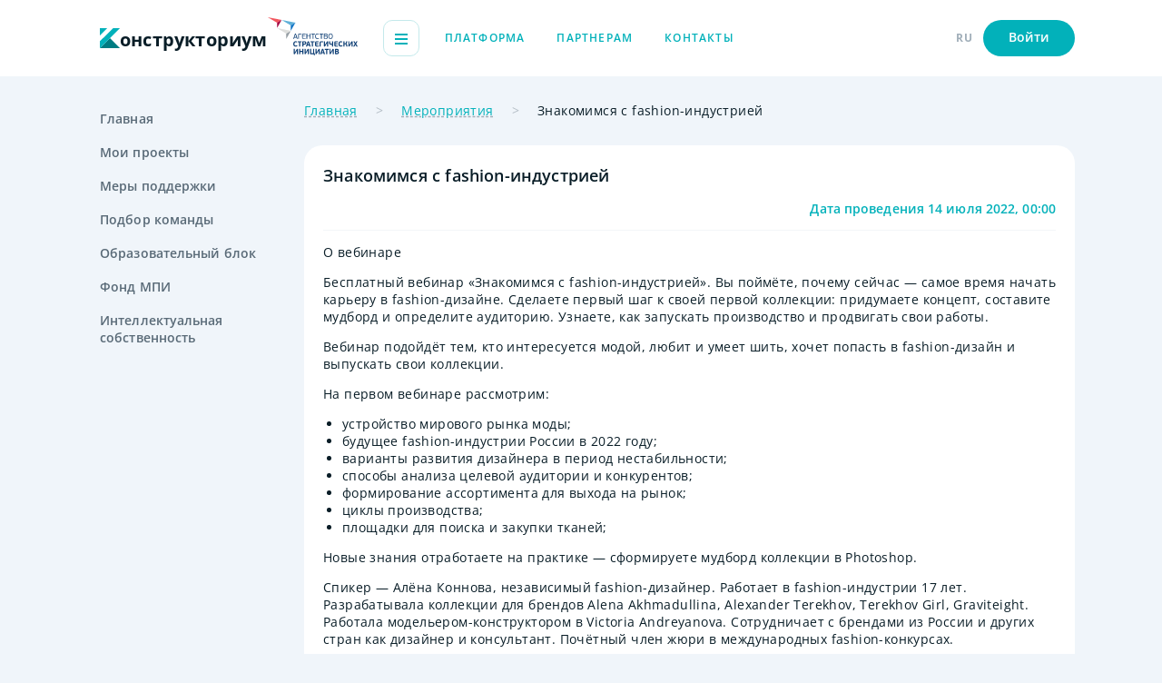

--- FILE ---
content_type: text/html;charset=utf-8
request_url: https://constructorium.ru/events/znakomimsya-s-fashion-industriey
body_size: 8013
content:
<!DOCTYPE html>
<html lang="ru">
<head><link rel="modulepreload" as="script" crossorigin href="/_nuxt/entry.7dc02d78.js"><link rel="modulepreload" as="script" crossorigin href="/_nuxt/navigation.d7c0326e.js"><link rel="modulepreload" as="script" crossorigin href="/_nuxt/_...slug_.a2f78636.js"><meta charset="utf-8">
<title>Знакомимся с fashion-индустрией — мероприятия для предпринимателей на Конструкториум</title>
<meta name="theme-color" content="#ffffff">
<link rel="icon" href="/favicon/icon.svg" type="image/svg+xml">
<link rel="icon" type="image/png" sizes="32x32" href="/favicon/favicon-32x32.png">
<link rel="icon" type="image/png" sizes="16x16" href="/favicon/favicon-16x16.png">
<link rel="mask-icon" href="/favicon/mask-icon.svg" color="#02b1ba">
<link rel="apple-touch-icon" href="/apple-touch-icon.png">
<link rel="manifest" href="/favicon/manifest.json">
<script src="https://unpkg.com/@vkontakte/vk-bridge/dist/browser.min.js"></script>
<script>vkBridge.send('VKWebAppInit')</script>
<meta name="viewport" content="width=device-width, initial-scale=1.0">
<meta property="og:title" content="Знакомимся с fashion-индустрией — мероприятия для предпринимателей на Конструкториум">
<meta property="og:url" content="https://constructorium.ru//events/znakomimsya-s-fashion-industriey">
<meta property="og:type" content="website">
<meta name="description" content="Мероприятия для предпринимателей и руководителей стартапов на платформе Конструкториум. Знакомимся с fashion-индустрией">
<meta property="og:description" content="Мероприятия для предпринимателей и руководителей стартапов на платформе Конструкториум. Знакомимся с fashion-индустрией">
<link rel="canonical" href="https://constructorium.ru//events/znakomimsya-s-fashion-industriey">
<script type="application/ld+json">{"@context":"https://schema.org","@type":"Event","name":"🔔Знакомимся с fashion-индустрией","url":"https://live.skillbox.ru/webinars/design/znakomimsya-s-fashion-industriei140722/","description":"Бесплатный вебинар \"Знакомимся с fashion-индустрией\"","startDate":"2022-07-14T00:00:00.000000Z","endDate":"2022-07-17T00:00:00.000Z","image":["",""],"location":{"@type":"Place","name":"Конструкториум","address":{"@type":"PostalAddress","streetAddress":"ул. Новый Арбат, д. 36","addressLocality":"Москва","addressRegion":"Москва","postalCode":"119019","addressCountry":"Russia"},"geo":{"@type":"GeoCoordinates","latitude":"55.7531489","longitude":"37.5776939"}}}</script>
<script type="application/ld+json">{"@context":"https://schema.org","@type":"Event","name":"🔔Знакомимся с профессией бизнес-аналитика","url":"https://live.skillbox.ru/webinars/management/znakomimsya-s-professiei-biznes-analitika140722/","description":"Бесплатный вебинар \"Знакомимся с профессией бизнес-аналитика\"","startDate":"2022-07-14T00:00:00.000000Z","endDate":"2022-07-17T00:00:00.000Z","image":["",""],"location":{"@type":"Place","name":"Конструкториум","address":{"@type":"PostalAddress","streetAddress":"ул. Новый Арбат, д. 36","addressLocality":"Москва","addressRegion":"Москва","postalCode":"119019","addressCountry":"Russia"},"geo":{"@type":"GeoCoordinates","latitude":"55.7531489","longitude":"37.5776939"}}}</script>
<script type="application/ld+json">{"@context":"https://schema.org","@type":"Event","name":"🔔Знакомимся с маркетплейсами","url":"https://live.skillbox.ru/webinars/marketing/znakomimsya-s-marketpleisami110722/","description":"Бесплатный вебинар \"Знакомимся с маркетплейсами\"","startDate":"2022-07-11T00:00:00.000000Z","endDate":"2022-07-14T00:00:00.000Z","image":["",""],"location":{"@type":"Place","name":"Конструкториум","address":{"@type":"PostalAddress","streetAddress":"ул. Новый Арбат, д. 36","addressLocality":"Москва","addressRegion":"Москва","postalCode":"119019","addressCountry":"Russia"},"geo":{"@type":"GeoCoordinates","latitude":"55.7531489","longitude":"37.5776939"}}}</script>
<script type="application/ld+json">{"@context":"https://schema.org","@type":"BreadcrumbList","itemListElement":[{"@type":"ListItem","position":1,"item":{"@id":"https://constructorium.ru//","name":"Главная"}},{"@type":"ListItem","position":2,"item":{"@id":"https://constructorium.ru//events","name":"Мероприятия"}},{"@type":"ListItem","position":3,"item":{"@id":"https://constructorium.ru/undefined","name":"Знакомимся с fashion-индустрией"}}]}</script>
<script type="application/ld+json">{"@context":"https://schema.org","@type":"ImageObject","name":"Знакомимся с fashion-индустрией","contentUrl":""}</script>
<script type="application/ld+json">{"@context":"https://schema.org","@type":"ImageObject","name":"Знакомимся с маркетплейсами","contentUrl":""}</script>
<script type="application/ld+json">{"@context":"https://schema.org","@type":"ImageObject","name":"Знакомимся с профессией бизнес-аналитика","contentUrl":""}</script><link rel="preload" as="style" href="/_nuxt/entry.3f433ba9.css"><link rel="preload" as="style" href="/_nuxt/profile-header.cd29adbb.css"><link rel="preload" as="style" href="/_nuxt/header-components.4a1f5f15.css"><link rel="preload" as="style" href="/_nuxt/AppHeader.37e89c88.css"><link rel="preload" as="style" href="/_nuxt/AppSidebar.260ae91b.css"><link rel="preload" as="style" href="/_nuxt/UiBreadcrumbs.799ddf55.css"><link rel="preload" as="style" href="/_nuxt/UiTag.1064e0ad.css"><link rel="preload" as="style" href="/_nuxt/NewsCard.eafe7289.css"><link rel="preload" as="style" href="/_nuxt/UiPrevNext.31f449ee.css"><link rel="preload" as="style" href="/_nuxt/UiSlider.1eb6c621.css"><link rel="stylesheet" href="/_nuxt/entry.3f433ba9.css"><link rel="stylesheet" href="/_nuxt/profile-header.cd29adbb.css"><link rel="stylesheet" href="/_nuxt/header-components.4a1f5f15.css"><link rel="stylesheet" href="/_nuxt/AppHeader.37e89c88.css"><link rel="stylesheet" href="/_nuxt/AppSidebar.260ae91b.css"><link rel="stylesheet" href="/_nuxt/UiBreadcrumbs.799ddf55.css"><link rel="stylesheet" href="/_nuxt/UiTag.1064e0ad.css"><link rel="stylesheet" href="/_nuxt/NewsCard.eafe7289.css"><link rel="stylesheet" href="/_nuxt/UiPrevNext.31f449ee.css"><link rel="stylesheet" href="/_nuxt/UiSlider.1eb6c621.css"><style>html{scroll-behavior:smooth}body{--tw-bg-opacity:1;--tw-text-opacity:1;background-color:rgba(240,245,250,var(--tw-bg-opacity));color:rgba(9,29,39,var(--tw-text-opacity));min-width:320px;overflow-x:hidden}.dark body,body.dark{--tw-bg-opacity:1;--tw-text-opacity:1;background-color:rgba(14,22,28,var(--tw-bg-opacity));color:rgba(255,255,255,var(--tw-text-opacity))}</style><style>.loading-page[data-v-208fbdd7]{--tw-bg-opacity:1;align-items:center;background-color:rgba(255,255,255,var(--tw-bg-opacity));bottom:0;display:flex;justify-content:center;left:0;position:fixed;right:0;top:0;z-index:100}.dark .loading-page[data-v-208fbdd7]{--tw-bg-opacity:1;background-color:rgba(14,22,28,var(--tw-bg-opacity))}.loading-page__content[data-v-208fbdd7]{grid-gap:35px;align-items:center;display:flex;flex-direction:column;gap:35px}@media (min-width:768px){.loading-page__content[data-v-208fbdd7]{grid-gap:70px;gap:70px}}.loading-page__icon[data-v-208fbdd7]{height:40px;width:40px}@media (min-width:768px){.loading-page__icon[data-v-208fbdd7]{height:70px;width:70px}}.loading-page__bar[data-v-208fbdd7]{width:155px}@media (min-width:768px){.loading-page__bar[data-v-208fbdd7]{width:355px}}</style><style>.page[data-v-be53be58]{--tw-bg-opacity:1;background-color:rgba(240,245,250,var(--tw-bg-opacity));display:flex;flex-direction:column;min-height:100vh;width:100%}.dark .page[data-v-be53be58]{--tw-bg-opacity:1;background-color:rgba(14,22,28,var(--tw-bg-opacity))}.page__wrapper[data-v-be53be58]{grid-column-gap:82px;-webkit-column-gap:82px;-moz-column-gap:82px;column-gap:82px;display:flex;flex:1 1 0%;justify-content:space-between;padding-top:14px}@media (min-width:1024px){.page__wrapper[data-v-be53be58]{padding-top:28px}}.page__sidebar[data-v-be53be58]{display:none;flex-grow:1;flex-shrink:0;width:198px}@media (min-width:1024px){.page__sidebar[data-v-be53be58]{display:block}}.page__content[data-v-be53be58]{flex-grow:1;flex-shrink:1;width:calc(100% - 280px)}.page__footer[data-v-be53be58]{margin-top:56px}@media (min-width:1024px){.page__footer[data-v-be53be58]{margin-top:70px}}.page__header-fixed[data-v-be53be58]{left:0;position:fixed;right:0}.page__wrapper-fixed[data-v-be53be58]{padding-top:56px}@media (min-width:768px){.page__wrapper-fixed[data-v-be53be58]{padding-bottom:50px;padding-top:84px}}</style></head>
<body class="light light"><div id="__nuxt"><!--[--><!--[--><div class="page notAuth" data-v-be53be58><header class="header" data-v-be53be58 data-v-ac2ea85e><div class="ui-container" data-v-ac2ea85e><div class="header__wrapper" data-v-ac2ea85e><div class="header__right" data-v-ac2ea85e><!----><div class="header__logos" data-v-ac2ea85e><a href="/" class="ui-logo header__logo" data-v-ac2ea85e data-v-2d03ebcf><svg viewBox="0 0 22 23" fill="none" xmlns="http://www.w3.org/2000/svg" class="ui-logo__icon" data-v-2d03ebcf><path d="M22 22L11 11L0 22H22Z" fill="#007c82"></path><path d="M22 0H14.6666L0 14.4477V22L22 0Z" fill="#02B1BA"></path><path d="M0 8.19086V0H8L0 8.19086Z" fill="#02B1BA"></path><defs><linearGradient id="paint0_linear_215_7063" x1="5.64954" y1="16.4115" x2="21.3404" y2="22.8188" gradientUnits="userSpaceOnUse"><stop offset="100%" stop-color="#007B82"></stop><stop offset="1" stop-color="#02B1BA"></stop></linearGradient></defs></svg><span class="ui-logo__text" data-v-2d03ebcf>онструкториум</span></a><!----></div><div class="header__burger &lt;lg:hidden" data-v-ac2ea85e><span data-v-ac2ea85e></span><span data-v-ac2ea85e></span><span data-v-ac2ea85e></span></div><div class="header__menu" data-v-ac2ea85e><!--[--><div class="header__menu-item" data-v-ac2ea85e><a href="/" class="ui-link subhead ui-link--green ui-link--no-underline header__menu-link" data-v-ac2ea85e data-v-ccd76743><!--[-->Платформа<!--]--></a></div><div class="header__menu-item" data-v-ac2ea85e><a href="/partners" class="ui-link subhead ui-link--green ui-link--no-underline header__menu-link" data-v-ac2ea85e data-v-ccd76743><!--[-->Партнерам<!--]--></a></div><div class="header__menu-item" data-v-ac2ea85e><a href="/contact" class="ui-link subhead ui-link--green ui-link--no-underline header__menu-link" data-v-ac2ea85e data-v-ccd76743><!--[-->Контакты<!--]--></a></div><!--]--></div></div><div class="header__left" data-v-ac2ea85e><!----><!----><!----><div class="header__left-item subhead-semibold header__left-item--lang" data-v-ac2ea85e>RU <div style="display:none;" class="header__menu-lang" data-v-ac2ea85e><div class="header__menu-lang--item" data-v-ac2ea85e> ENG </div><div class="active header__menu-lang--item" data-v-ac2ea85e> RU </div></div></div><!----><div class="header__left-item subhead-semibold" data-v-ac2ea85e><button class="button h5 green small h5 header__button" type="button" data-v-ac2ea85e data-v-4038c0d4><!--[--><!----><!--[-->Войти<!--]--><!--]--></button></div><div class="header__burger lg:hidden" data-v-ac2ea85e><span data-v-ac2ea85e></span><span data-v-ac2ea85e></span><span data-v-ac2ea85e></span></div></div></div></div><!----></header><main class="page__wrapper ui-container" data-v-be53be58><div class="sidebar page__sidebar" data-v-be53be58 data-v-a8f8f11f><div class="sidebar__menu" data-v-a8f8f11f><!--[--><!--[--><a href="/" class="sidebar__menu-item h5" data-v-a8f8f11f>Главная</a><!--]--><!--[--><a href="/my_projects" class="sidebar__menu-item h5" data-v-a8f8f11f>Мои проекты</a><!--]--><!--[--><a href="/support_actions" class="sidebar__menu-item h5" data-v-a8f8f11f>Меры поддержки</a><!--]--><!--[--><a href="/hire_team" class="sidebar__menu-item h5" data-v-a8f8f11f>Подбор команды</a><!--]--><!--[--><a href="/edu" class="sidebar__menu-item h5" data-v-a8f8f11f>Образовательный блок</a><!--]--><!--[--><a href="/fond_mpi" class="sidebar__menu-item h5" data-v-a8f8f11f>Фонд МПИ</a><!--]--><!--[--><!----><!--]--><!--[--><a href="/intel_property" class="sidebar__menu-item h5 w-min" data-v-a8f8f11f>Интеллектуальная собственность</a><!--]--><!--]--></div></div><div class="page__content" data-v-be53be58><!--[--><!--[--><div><div class="hidden lg:block text mb-4 leading-[20px]" data-v-d7c44fdc><!--[--><span class="ui-breadcrumbs__item" data-v-d7c44fdc><a href="/" class="ui-underline decoration-gray-100" data-v-d7c44fdc>Главная</a></span><span class="ui-breadcrumbs__item" data-v-d7c44fdc><a href="/events" class="ui-underline decoration-gray-100" data-v-d7c44fdc>Мероприятия</a></span><span class="ui-breadcrumbs__item" data-v-d7c44fdc><span class="" data-v-d7c44fdc>Знакомимся с fashion-индустрией</span></span><!--]--></div><!----><div><div><div class="ui-panel-white"><h1 class="h4-text mb-2">Знакомимся с fashion-индустрией</h1><!----><div class="flex gap-2 justify-between items-center flex-wrap"><div><!----><!--[--><!--]--><!----></div><div class="md:hidden"><span>14 July 2022, 09:00</span></div><div class="h5 text-green-100 w-full md:w-auto">Дата проведения <span>14 July 2022, 00:00</span></div></div><hr class="my-2"><div class="content"><p><span>О вебинаре</span></p><p>Бесплатный вебинар «Знакомимся с fashion-индустрией». Вы поймёте, почему сейчас — самое время начать карьеру в fashion-дизайне. Сделаете первый шаг к своей первой коллекции: придумаете концепт, составите мудборд и определите аудиторию. Узнаете, как запускать производство и продвигать свои работы.</p><p>Вебинар подойдёт тем, кто интересуется модой, любит и умеет шить, хочет попасть в fashion-дизайн и выпускать свои коллекции.</p><p>На первом вебинаре рассмотрим:</p><ul><li>устройство мирового рынка моды;</li><li>будущее fashion-индустрии России в 2022 году;</li><li>варианты развития дизайнера в период нестабильности;</li><li>способы анализа целевой аудитории и конкурентов;</li><li>формирование ассортимента для выхода на рынок;</li><li>циклы производства;</li><li>площадки для поиска и закупки тканей;</li></ul><p>Новые знания отработаете на практике — сформируете мудборд коллекции в Photoshop.</p><p>Спикер — Алёна Коннова, независимый fashion-дизайнер. Работает в fashion-индустрии 17 лет. Разрабатывала коллекции для брендов Alena Akhmadullina, Alexander Terekhov, Terekhov Girl, Graviteight. Работала модельером-конструктором в Victoria Andreyanova. Сотрудничает с брендами из России и других стран как дизайнер и консультант. Почётный член жюри в международных fashion-конкурсах.</p></div><hr class="my-2 lg:my-4"><div><div class="subhead text-gray-150 mb-1">Источник</div><a href="#" target="_blank" class="ui-underline text-green-200 dark:text-white block truncate pb-1">https://live.skillbox.ru/webinars/design/znakomimsya-s-fashion-industriei140722/</a><hr class="my-2 lg:my-4"></div><div class="flex justify-between items-end"><button class="button h5 green big" type="button" data-v-4038c0d4><!--[--><!----><!--[--><span>Подать заявку до <span>14 July 2022, 00:00</span></span><!--]--><!--]--></button><div class="&lt;md:hidden"><span>14 July 2022, 09:00</span></div></div></div><div class="py-[70px] relative overflow-hidden" data-v-d80b1081><div class="swiper ui-slider mx-auto md:w-[726px] !overflow-visible" hidebutton="true" data-v-d80b1081 data-v-efc20590><!--[--><!--]--><div class="swiper-wrapper"><!--[--><!--]--><!--[--><div class="swiper-slide max-w-[322px] md:max-w-[348px] ml-2 md:ml-0" data-v-d80b1081><!--[--><a href="/events/znakomimsya-s-marketpleysami" class="block news-card news-card--with-hover" data-v-5fcdbc6e><!----><!----><div class="news-card__title h5" data-v-5fcdbc6e><!----><!----> Знакомимся с маркетплейсами</div></a><!--]--></div><div class="swiper-slide max-w-[322px] md:max-w-[348px] mr-2 md:ml-0" data-v-d80b1081><!--[--><a href="/events/znakomimsya-s-professiey-biznes-analitika" class="block news-card news-card--with-hover" data-v-5fcdbc6e><!----><!----><div class="news-card__title h5" data-v-5fcdbc6e><!----><!----> Знакомимся с профессией бизнес-аналитика</div></a><!--]--></div><!--]--><!--[--><!--]--></div><!----><!----><!----><!--[--><div class="swiper-button-prev" style="display:none;" data-v-efc20590><a class="ui-arrow ui-arrow--left" data-v-efc20590 data-v-856aa18b><div class="ui-arrow__arrow ui-arrow__arrow--left" data-v-856aa18b><svg viewBox="0 0 18 18" fill="none" xmlns="http://www.w3.org/2000/svg" data-v-856aa18b><path d="M11.1721 9.00004L6.53898 4.28111C6.29088 4.02842 6.29088 3.61872 6.53898 3.36603C6.78708 3.11334 7.18932 3.11334 7.43742 3.36603L12.5198 8.5425C12.7679 8.7952 12.7679 9.20489 12.5198 9.45758L7.43742 14.6341C7.18932 14.8867 6.78708 14.8867 6.53898 14.6341C6.29088 14.3814 6.29088 13.9717 6.53898 13.719L11.1721 9.00004Z" fill="currentColor" stroke="currentColor"></path></svg></div></a></div><div class="swiper-button-next" style="display:none;" data-v-efc20590><a class="ui-arrow ui-arrow--right" data-v-efc20590 data-v-856aa18b><div class="ui-arrow__arrow ui-arrow__arrow--right" data-v-856aa18b><svg viewBox="0 0 18 18" fill="none" xmlns="http://www.w3.org/2000/svg" data-v-856aa18b><path d="M11.1721 9.00004L6.53898 4.28111C6.29088 4.02842 6.29088 3.61872 6.53898 3.36603C6.78708 3.11334 7.18932 3.11334 7.43742 3.36603L12.5198 8.5425C12.7679 8.7952 12.7679 9.20489 12.5198 9.45758L7.43742 14.6341C7.18932 14.8867 6.78708 14.8867 6.53898 14.6341C6.29088 14.3814 6.29088 13.9717 6.53898 13.719L11.1721 9.00004Z" fill="currentColor" stroke="currentColor"></path></svg></div></a></div><!--]--></div><a class="ui-arrow ui-arrow--left prev_next__icon prev_next__icon--left" data-v-d80b1081 data-v-856aa18b><div class="ui-arrow__arrow ui-arrow__arrow--left" data-v-856aa18b><svg viewBox="0 0 18 18" fill="none" xmlns="http://www.w3.org/2000/svg" data-v-856aa18b><path d="M11.1721 9.00004L6.53898 4.28111C6.29088 4.02842 6.29088 3.61872 6.53898 3.36603C6.78708 3.11334 7.18932 3.11334 7.43742 3.36603L12.5198 8.5425C12.7679 8.7952 12.7679 9.20489 12.5198 9.45758L7.43742 14.6341C7.18932 14.8867 6.78708 14.8867 6.53898 14.6341C6.29088 14.3814 6.29088 13.9717 6.53898 13.719L11.1721 9.00004Z" fill="currentColor" stroke="currentColor"></path></svg></div></a><a class="ui-arrow ui-arrow--right prev_next__icon prev_next__icon--right" data-v-d80b1081 data-v-856aa18b><div class="ui-arrow__arrow ui-arrow__arrow--right" data-v-856aa18b><svg viewBox="0 0 18 18" fill="none" xmlns="http://www.w3.org/2000/svg" data-v-856aa18b><path d="M11.1721 9.00004L6.53898 4.28111C6.29088 4.02842 6.29088 3.61872 6.53898 3.36603C6.78708 3.11334 7.18932 3.11334 7.43742 3.36603L12.5198 8.5425C12.7679 8.7952 12.7679 9.20489 12.5198 9.45758L7.43742 14.6341C7.18932 14.8867 6.78708 14.8867 6.53898 14.6341C6.29088 14.3814 6.29088 13.9717 6.53898 13.719L11.1721 9.00004Z" fill="currentColor" stroke="currentColor"></path></svg></div></a></div></div></div></div><!--]--><!--]--></div></main><footer class="footer page__footer ui-container" data-v-be53be58><div class="footer__wrapper"><div class="footer__top"><div class="footer__col"><!----><div class="footer__info"><div class="footer__info-item text">119002, Россия, Москва, ул. Арбат, д.16/2, стр.1</div><a href="tel:+74956909129" rel="noopener noreferrer" target="_self" class="ui-link subhead ui-link--black footer__info-item text" data-v-ccd76743><!--[-->+7 (495) 690-91-29<!--]--></a><a href="mailto:ctm@asi.ru" rel="noopener noreferrer" target="_self" class="ui-link subhead ui-link--black footer__info-item text" data-v-ccd76743><!--[-->ctm@asi.ru<!--]--></a></div></div><div class="footer__col &lt;lg:hidden"><div class="footer__menu"><!--[--><div class="footer__menu-link"><a href="/" class="ui-link subhead ui-link--black ui-link--no-underline footer__menu-item text-bold" data-v-ccd76743><!--[-->Платформа<!--]--></a></div><div class="footer__menu-link"><a href="/my_projects" class="ui-link subhead ui-link--black ui-link--no-underline footer__menu-item text-bold" data-v-ccd76743><!--[-->Мои проекты<!--]--></a></div><div class="footer__menu-link"><a href="/edu" class="ui-link subhead ui-link--black ui-link--no-underline footer__menu-item text-bold" data-v-ccd76743><!--[-->Образовательный блок<!--]--></a></div><div class="footer__menu-link"><a href="/partners" class="ui-link subhead ui-link--black ui-link--no-underline footer__menu-item text-bold" data-v-ccd76743><!--[-->Партнерам<!--]--></a></div><div class="footer__menu-link"><a href="/support_actions" class="ui-link subhead ui-link--black ui-link--no-underline footer__menu-item text-bold" data-v-ccd76743><!--[-->Меры поддержки<!--]--></a></div><div class="footer__menu-link"><a href="/fond_mpi" class="ui-link subhead ui-link--black ui-link--no-underline footer__menu-item text-bold" data-v-ccd76743><!--[-->Фонд МПИ<!--]--></a></div><div class="footer__menu-link"><a href="/contact" class="ui-link subhead ui-link--black ui-link--no-underline footer__menu-item text-bold" data-v-ccd76743><!--[-->Контакты<!--]--></a></div><div class="footer__menu-link"><a href="/hire_team" class="ui-link subhead ui-link--black ui-link--no-underline footer__menu-item text-bold" data-v-ccd76743><!--[-->Подбор команды<!--]--></a></div><div class="footer__menu-link"><a href="/intel_property" class="ui-link subhead ui-link--black ui-link--no-underline footer__menu-item text-bold" data-v-ccd76743><!--[-->Интеллектуальная собственность<!--]--></a></div><!--]--></div></div></div><div class="footer__aside"><div class="footer__aside-content"><div class="footer__aside-info subhead"> © 2012 — 2026 Агентство стратегических инициатив </div><a href="/pdf/policy-main-page.pdf" rel="noopener noreferrer" target="_blank" class="ui-link subhead ui-link--gray footer__aside-policy subhead" data-v-ccd76743><!--[-->Политика конфиденциальности<!--]--></a></div><div class="ui-theme footer__aside-theme" data-v-307e4896><div class="ui-switcher text ui-theme__switcher" data-v-307e4896 data-v-82ec64cf><input type="checkbox" class="ui-switcher__input" data-v-82ec64cf><div class="ui-switcher__checkbox" data-v-82ec64cf></div><div class="font-semibold ui-switcher__title h5" data-v-82ec64cf>Темная тема</div></div><!----></div></div></div></footer><div class="page__actions" data-v-be53be58 data-v-8f9d8702><!----></div></div><!--]--><!----><span></span><!--]--></div><script>window.__NUXT__=(function(a,b,c,d,e,f,g,h){return {data:{$siNM9WAguS:[c],$8zKWrLwOU5:[c],$HqI1E66UpN:{id:73,name:"Знакомимся с fashion-индустрией",description:"Бесплатный вебинар \"Знакомимся с fashion-индустрией\"",slug:"znakomimsya-s-fashion-industriey",source:"https:\u002F\u002Flive.skillbox.ru\u002Fwebinars\u002Fdesign\u002Fznakomimsya-s-fashion-industriei140722\u002F",onIndex:b,startedAt:g,publishedAt:d,appDate:a,isMain:b,content:"\u003Cp\u003E\u003Cspan\u003EО вебинаре\u003C\u002Fspan\u003E\u003C\u002Fp\u003E\u003Cp\u003EБесплатный вебинар «Знакомимся с fashion-индустрией». Вы поймёте, почему сейчас — самое время начать карьеру в fashion-дизайне. Сделаете первый шаг к своей первой коллекции: придумаете концепт, составите мудборд и определите аудиторию. Узнаете, как запускать производство и продвигать свои работы.\u003C\u002Fp\u003E\u003Cp\u003EВебинар подойдёт тем, кто интересуется модой, любит и умеет шить, хочет попасть в fashion-дизайн и выпускать свои коллекции.\u003C\u002Fp\u003E\u003Cp\u003EНа первом вебинаре рассмотрим:\u003C\u002Fp\u003E\u003Cul\u003E\u003Cli\u003Eустройство мирового рынка моды;\u003C\u002Fli\u003E\u003Cli\u003Eбудущее fashion-индустрии России в 2022 году;\u003C\u002Fli\u003E\u003Cli\u003Eварианты развития дизайнера в период нестабильности;\u003C\u002Fli\u003E\u003Cli\u003Eспособы анализа целевой аудитории и конкурентов;\u003C\u002Fli\u003E\u003Cli\u003Eформирование ассортимента для выхода на рынок;\u003C\u002Fli\u003E\u003Cli\u003Eциклы производства;\u003C\u002Fli\u003E\u003Cli\u003Eплощадки для поиска и закупки тканей;\u003C\u002Fli\u003E\u003C\u002Ful\u003E\u003Cp\u003EНовые знания отработаете на практике — сформируете мудборд коллекции в Photoshop.\u003C\u002Fp\u003E\u003Cp\u003EСпикер — Алёна Коннова, независимый fashion-дизайнер. Работает в fashion-индустрии 17 лет. Разрабатывала коллекции для брендов Alena Akhmadullina, Alexander Terekhov, Terekhov Girl, Graviteight. Работала модельером-конструктором в Victoria Andreyanova. Сотрудничает с брендами из России и других стран как дизайнер и консультант. Почётный член жюри в международных fashion-конкурсах.\u003C\u002Fp\u003E",type:a,formats:[],meta:{title:"Знакомимся с fashion-индустрией — мероприятия для предпринимателей на Конструкториум",description:"Мероприятия для предпринимателей и руководителей стартапов на платформе Конструкториум. Знакомимся с fashion-индустрией",image:a},image:a,next:{id:74,name:"Знакомимся с профессией бизнес-аналитика",description:"Бесплатный вебинар \"Знакомимся с профессией бизнес-аналитика\"",slug:"znakomimsya-s-professiey-biznes-analitika",source:"https:\u002F\u002Flive.skillbox.ru\u002Fwebinars\u002Fmanagement\u002Fznakomimsya-s-professiei-biznes-analitika140722\u002F",onIndex:b,startedAt:g,publishedAt:d,appDate:a,isMain:b,type:a,image:a},previous:{id:72,name:"Знакомимся с маркетплейсами",description:"Бесплатный вебинар \"Знакомимся с маркетплейсами\"",slug:"znakomimsya-s-marketpleysami",source:"https:\u002F\u002Flive.skillbox.ru\u002Fwebinars\u002Fmarketing\u002Fznakomimsya-s-marketpleisami110722\u002F",onIndex:b,startedAt:"2022-07-11T00:00:00.000000Z",publishedAt:d,appDate:a,isMain:b,type:a,image:a},city:a}},state:{},_errors:{},serverRendered:e,config:{public:{apiUrl:"https:\u002F\u002Fdashboard.constructorium.ru\u002Fapi",frontUrl:"https:\u002F\u002Fconstructorium.ru\u002F",socket:{key:"test_key",wsHost:"constructorium.echo-company.ru",cluster:"mt1",wssPort:443},yandexID:85180126,gtagID:"G-9N3ZDBFYC1",vkPixelID:"VK-RTRG-1662671-huwo4",mailCounterID:3306234,device:{enabled:e,defaultUserAgent:"Mozilla\u002F5.0 (Macintosh; Intel Mac OS X 10_13_2) AppleWebKit\u002F537.36 (KHTML, like Gecko) Chrome\u002F64.0.3282.39 Safari\u002F537.36",refreshOnResize:b}},app:{baseURL:"\u002F",buildAssetsDir:"\u002F_nuxt\u002F",cdnURL:f}},pinia:{profile:{showUnauthNotify:b,showTestNotify:b,authToken:c,profile:c,notificationsCount:h,showIncorrectPasswordNotify:b,vkAuthToken:a,vkUserProfile:a},vkMiniApp:{isVkMiniApp:b},theme:{mode:c},settings:{settingsDicts:[],phone:"+7 (495) 690-91-29",email:"ctm@asi.ru",address:"119002, Россия, Москва, ул. Арбат, д.16\u002F2, стр.1",dzen:"https:\u002F\u002Fvc.ru\u002Fu\u002F1827400-konstruktorium",vk:"https:\u002F\u002Fvk.com\u002Fcnstrctrm",youtube:c,telegram:"https:\u002F\u002Ft.me\u002Fconstructorium_asi",dadataToken:"29f27a6155da1bedf5ba81d2008eb2562f7dee07",dadataSecret:"80b1d7402113976f1854bf033f9fb0b95d5177b2",projectSelectionHidden:e},dialogs:{notReadCount:h,dialogsMap:{},activeDialog:a,messages:{},dialogsLoading:b,redirectFrom:a,isArchiveSelected:b,messagesLoading:b},auth:{email:c,registerEmail:f,registerPassword:f,registerToken:c,socialsUrls:a,age:c,callback:c}}}}(null,false,void 0,"2022-07-14T09:00:00.000000Z",true,"","2022-07-14T00:00:00.000000Z",0))</script><script type="module" src="/_nuxt/entry.7dc02d78.js" crossorigin></script><script type="module" src="/_nuxt/navigation.d7c0326e.js" crossorigin></script><script type="module" src="/_nuxt/_...slug_.a2f78636.js" crossorigin></script><noscript><div><img src="https://mc.yandex.ru/watch/85180126" style="position:absolute; left:-9999px;" alt=""/></div></noscript><noscript><img src="https://vk.com/rtrg?p=VK-RTRG-1662671-huwo4" style="position:fixed; left:-999px;" alt=""/></noscript><noscript><div><img src="https://top-fwz1.mail.ru/counter?id=3306234;js=na" style="position:absolute;left:-9999px;" alt="Top.Mail.Ru" /></div></noscript></body>
</html>

--- FILE ---
content_type: text/css
request_url: https://constructorium.ru/_nuxt/profile-header.cd29adbb.css
body_size: 4566
content:
.ui-icon[data-v-7191ac2c] svg{display:inline-block;height:1em;width:1em}.ui-youtube[data-v-ea3daa96]{aspect-ratio:16/9;width:100%}.ui-youtube.empty[data-v-ea3daa96]{--tw-bg-opacity:1;--tw-text-opacity:1;background-color:rgba(6,138,145,var(--tw-bg-opacity));color:rgba(255,255,255,var(--tw-text-opacity));display:block;padding:8px 28px;position:relative}.ui-youtube__empty-text[data-v-ea3daa96]{font-size:12px;font-weight:600;line-height:1;overflow:hidden;text-overflow:ellipsis;white-space:nowrap}.ui-youtube__icon[data-v-ea3daa96]{--tw-translate-x:0;--tw-translate-y:0;--tw-translate-z:0;--tw-rotate:0;--tw-rotate-x:0;--tw-rotate-y:0;--tw-rotate-z:0;--tw-skew-x:0;--tw-skew-y:0;--tw-scale-x:1;--tw-scale-y:1;--tw-scale-z:1;--tw-translate-x:-50%;--tw-translate-y:-50%;font-size:100px;left:50%;line-height:1;position:absolute;top:50%;transform:translate(var(--tw-translate-x)) translateY(var(--tw-translate-y)) translateZ(var(--tw-translate-z)) rotate(var(--tw-rotate)) rotateX(var(--tw-rotate-x)) rotateY(var(--tw-rotate-y)) rotate(var(--tw-rotate-z)) skew(var(--tw-skew-x)) skewY(var(--tw-skew-y)) scaleX(var(--tw-scale-x)) scaleY(var(--tw-scale-y)) scaleZ(var(--tw-scale-z))}.profile-header[data-v-d467c3db]{cursor:pointer;position:relative;z-index:10}.profile-header__profile[data-v-d467c3db]{border-radius:9999px;display:flex;height:40px;justify-content:center;overflow:hidden;text-align:center;width:40px}@media (min-width:1024px){.profile-header__profile[data-v-d467c3db]{margin-right:8px}.profile-header__profile--mobile[data-v-d467c3db]{display:none}}@media (max-width:1023.9px){.profile-header__profile--desktop[data-v-d467c3db]{display:none}}.profile-header__icon[data-v-d467c3db]{--tw-text-opacity:1;color:rgba(255,255,255,var(--tw-text-opacity))}.dark .profile-header__icon[data-v-d467c3db]{--tw-text-opacity:1;color:rgba(9,29,39,var(--tw-text-opacity))}@media (max-width:1279.9px){.profile-header__icon[data-v-d467c3db]{display:none}}.profile-header__menu[data-v-d467c3db]{--tw-bg-opacity:1;--tw-shadow:0 4px 6px -1px rgb(0 0 0/.1),0 2px 4px -2px rgb(0 0 0/.1);--tw-shadow-colored:0 4px 6px -1px var(--tw-shadow-color),0 2px 4px -2px var(--tw-shadow-color);background-color:rgba(255,255,255,var(--tw-bg-opacity));border-radius:15px;box-shadow:var(--tw-ring-offset-shadow,0 0 #0000),var(--tw-ring-shadow,0 0 #0000),var(--tw-shadow);margin-top:8px;padding-bottom:7px;padding-top:7px;position:absolute;right:0;top:100%;width:200px;z-index:11}.dark .profile-header__menu[data-v-d467c3db]{--tw-bg-opacity:1;background-color:rgba(26,44,57,var(--tw-bg-opacity))}@media (max-width:1023.9px){.profile-header__menu[data-v-d467c3db]{display:none}}.profile-header__menu-item[data-v-d467c3db]{--tw-text-opacity:1;grid-gap:12px;align-items:center;color:rgba(9,29,39,var(--tw-text-opacity));cursor:pointer;display:flex;gap:12px;height:41px;padding-left:14px;padding-right:14px;transition-duration:.15s;transition-duration:.2s;transition-property:background-color,border-color,color,fill,stroke,opacity,box-shadow,transform,filter,-webkit-backdrop-filter;transition-property:background-color,border-color,color,fill,stroke,opacity,box-shadow,transform,filter,backdrop-filter;transition-property:background-color,border-color,color,fill,stroke,opacity,box-shadow,transform,filter,backdrop-filter,-webkit-backdrop-filter;transition-timing-function:cubic-bezier(.4,0,.2,1)}.profile-header__menu-item[data-v-d467c3db]:hover{--tw-text-opacity:1;color:rgba(2,177,186,var(--tw-text-opacity))}.dark .profile-header__menu-item[data-v-d467c3db]{--tw-text-opacity:1;color:rgba(255,255,255,var(--tw-text-opacity))}.dark .profile-header__menu-item[data-v-d467c3db]:hover{--tw-text-opacity:1;color:rgba(2,177,186,var(--tw-text-opacity))}.profile-header__menu-item--red[data-v-d467c3db]{--tw-text-opacity:1;--tw-blur:var(--tw-empty, );--tw-brightness:var(--tw-empty, );--tw-contrast:var(--tw-empty, );--tw-grayscale:var(--tw-empty, );--tw-hue-rotate:var(--tw-empty, );--tw-invert:var(--tw-empty, );--tw-saturate:var(--tw-empty, );--tw-sepia:var(--tw-empty, );--tw-drop-shadow:var(--tw-empty, );color:rgba(208,39,39,var(--tw-text-opacity));filter:var(--tw-blur) var(--tw-brightness) var(--tw-contrast) var(--tw-grayscale) var(--tw-hue-rotate) var(--tw-invert) var(--tw-saturate) var(--tw-sepia) var(--tw-drop-shadow)}.profile-header__menu-item--red[data-v-d467c3db]:hover{--tw-text-opacity:1;color:rgba(235,87,87,var(--tw-text-opacity))}.dark .profile-header__menu-item--red[data-v-d467c3db]{--tw-text-opacity:1;color:rgba(208,39,39,var(--tw-text-opacity))}.dark .profile-header__menu-item--red[data-v-d467c3db]:hover{--tw-text-opacity:1;color:rgba(235,87,87,var(--tw-text-opacity))}


--- FILE ---
content_type: text/css
request_url: https://constructorium.ru/_nuxt/AppHeader.37e89c88.css
body_size: 19324
content:
.logo[data-v-e8131eb3],.logo>*[data-v-e8131eb3]{height:100%}.logo>*[data-v-e8131eb3]{max-width:100%}.footer__wrapper{--tw-bg-opacity:1;background-color:rgba(255,255,255,var(--tw-bg-opacity));border-top-left-radius:30px;border-top-right-radius:30px;padding:32px 64px 28px}.dark .footer__wrapper{--tw-bg-opacity:1;background-color:rgba(22,35,45,var(--tw-bg-opacity))}@media (min-width:1024px){.footer__wrapper{border-top-left-radius:40px;border-top-right-radius:40px}}@media (max-width:1279.9px){.footer__wrapper{padding:39px 15px 47px}}.footer__top{grid-gap:40px;display:flex;gap:40px;justify-content:space-between}.footer__col{display:flex}@media (min-width:768px){.footer__col{grid-gap:28px;gap:28px}}@media (min-width:1024px){.footer__col{margin-right:3px}}@media (max-width:767.9px){.footer__col{grid-gap:30px;flex-direction:column;gap:30px}}.footer__menu{grid-row-gap:21px;grid-column-gap:56px;-webkit-column-gap:56px;-moz-column-gap:56px;column-gap:56px;display:grid;grid-auto-columns:max-content;grid-template-columns:85px 131px 253px;justify-content:space-between;-webkit-row-gap:21px;-moz-row-gap:21px;row-gap:21px;width:100%}@media (max-width:1023.9px){.footer__menu{grid-column-gap:26px;grid-column-gap:16px;-webkit-column-gap:26px;-moz-column-gap:26px;column-gap:26px;-webkit-column-gap:16px;-moz-column-gap:16px;column-gap:16px;grid-template-columns:80px 100px 220px}}@media (max-width:767.9px){.footer__menu{grid-template-columns:215px 130px}}@media (max-width:639.9px){.footer__menu{display:none}}.footer__info{grid-gap:14px;align-items:flex-start;display:flex;flex-direction:column;gap:14px}@media (max-width:767.9px){.footer__info{grid-gap:17px;gap:17px}}.footer__aside{--tw-border-opacity:.1;align-items:flex-start;border-color:rgba(143,146,161,var(--tw-border-opacity));border-top-width:1px;display:flex;justify-content:space-between;margin-top:31px;padding-top:33px}@media (max-width:1023.9px){.footer__aside{align-items:center;flex-direction:column;margin-left:auto;margin-right:auto}}@media (max-width:767.9px){.footer__aside{align-items:flex-start;margin-top:35px;padding-top:31px}}.footer__aside-content{grid-gap:28px;display:flex;gap:28px}@media (min-width:768px){.footer__aside-content{align-items:center}}@media (max-width:767.9px){.footer__aside-content{grid-gap:17px;flex-direction:column;gap:17px}}.footer__aside-info{--tw-text-opacity:1;color:rgba(89,106,119,var(--tw-text-opacity));display:block;letter-spacing:.1px}.footer__aside-policy{letter-spacing:0}.footer__aside-theme{margin-right:2px;margin-top:4px}@media (max-width:1023.9px){.footer__aside-theme{margin-top:26px}}@media (max-width:767.9px){.footer__aside-theme{margin-left:0;margin-right:0;margin-top:26px}}.dark .footer__logo{--tw-text-opacity:1;color:rgba(255,255,255,var(--tw-text-opacity))}.footer__logo{--tw-text-opacity:1;color:rgba(16,64,118,var(--tw-text-opacity))}@media (min-width:1024px){.footer__logo{display:none}}.footer__menu-item{white-space:nowrap}.scroll-to-top{height:40px;width:40px}.page__actions[data-v-8f9d8702]{grid-gap:14px;align-items:center;bottom:80px;display:flex;flex-direction:column;gap:14px;position:fixed;right:80px;z-index:999}@media (max-width:1023.9px){.page__actions[data-v-8f9d8702]{bottom:40px;right:20px}}.chat-button[data-v-177e3959]{--tw-border-opacity:1;align-items:center;border-color:rgba(196,233,235,var(--tw-border-opacity));border-radius:50%;border-width:1px;cursor:pointer;display:flex;height:40px;justify-content:center;position:relative;width:40px}.dark .chat-button[data-v-177e3959]{--tw-border-opacity:1;border-color:rgba(89,106,119,var(--tw-border-opacity))}@media (max-width:1023.9px){.chat-button[data-v-177e3959]{display:none}}.chat-button__icon[data-v-177e3959] svg{--tw-text-opacity:1;color:rgba(255,255,255,var(--tw-text-opacity));padding-left:28px;padding-right:28px}.dark .chat-button__icon[data-v-177e3959] svg{--tw-text-opacity:1;color:rgba(9,29,39,var(--tw-text-opacity))}.chat-button__badge[data-v-177e3959]{--tw-bg-opacity:1;--tw-text-opacity:1;align-items:center;background-color:rgba(235,87,87,var(--tw-bg-opacity));border-radius:9999px;color:rgba(255,255,255,var(--tw-text-opacity));display:inline;display:flex;font-size:.75rem;height:12px;justify-content:center;line-height:1rem;position:absolute;right:0;top:0;width:12px}.header__nav-link[data-v-58f3e4c8]{--tw-text-opacity:1;border-radius:10px;color:rgba(9,29,39,var(--tw-text-opacity));display:block;padding-bottom:9px;padding-top:9px;transition-duration:.2s;transition-timing-function:cubic-bezier(.4,0,.2,1);width:-moz-max-content;width:max-content}.header__nav-link[data-v-58f3e4c8]:hover{--tw-text-opacity:1;color:rgba(2,177,186,var(--tw-text-opacity))}.dark .header__nav-link[data-v-58f3e4c8]{--tw-text-opacity:1;color:rgba(255,255,255,var(--tw-text-opacity))}.dark .header__nav-link[data-v-58f3e4c8]:hover{--tw-text-opacity:1;color:rgba(2,177,186,var(--tw-text-opacity))}@media (min-width:1024px){.header__nav-link[data-v-58f3e4c8]{padding-left:14px;padding-right:14px}}@media (max-width:1023.9px){.header__nav-link[data-v-58f3e4c8]{align-items:center;display:flex}}.header__nav-link.active[data-v-58f3e4c8]{--tw-text-opacity:1;color:rgba(2,177,186,var(--tw-text-opacity));display:block;pointer-events:none}@media (min-width:1024px){.header__nav-link.active[data-v-58f3e4c8]{--tw-bg-opacity:1;background-color:rgba(255,255,255,var(--tw-bg-opacity))}.dark .header__nav-link.active[data-v-58f3e4c8]{--tw-bg-opacity:1;background-color:rgba(14,22,28,var(--tw-bg-opacity))}}@media (max-width:1023.9px){.header__nav-link.active[data-v-58f3e4c8]{background-color:transparent}.header__nav-link[data-v-58f3e4c8]:nth-child(7){order:1}}.header__menu[data-v-58f3e4c8]{align-items:center;display:flex;height:100%}@media (max-width:1023.9px){.header__menu[data-v-58f3e4c8]{display:none}}.header__menu-link[data-v-58f3e4c8]{font-size:12px;font-weight:600;letter-spacing:1.2px;line-height:1;line-height:20px;text-transform:uppercase}.header__menu-lang[data-v-58f3e4c8]{--tw-bg-opacity:1;--tw-shadow:0 4px 6px -1px rgb(0 0 0/.1),0 2px 4px -2px rgb(0 0 0/.1);--tw-shadow-colored:0 4px 6px -1px var(--tw-shadow-color),0 2px 4px -2px var(--tw-shadow-color);--tw-translate-x:0;--tw-translate-y:0;--tw-translate-z:0;--tw-rotate:0;--tw-rotate-x:0;--tw-rotate-y:0;--tw-rotate-z:0;--tw-skew-x:0;--tw-skew-y:0;--tw-scale-x:1;--tw-scale-y:1;--tw-scale-z:1;--tw-translate-x:-50%;background-color:rgba(255,255,255,var(--tw-bg-opacity));border-radius:15px;box-shadow:var(--tw-ring-offset-shadow,0 0 #0000),var(--tw-ring-shadow,0 0 #0000),var(--tw-shadow);left:50%;margin-top:8px;padding:7px 21px;position:absolute;top:100%;transform:translate(var(--tw-translate-x)) translateY(var(--tw-translate-y)) translateZ(var(--tw-translate-z)) rotate(var(--tw-rotate)) rotateX(var(--tw-rotate-x)) rotateY(var(--tw-rotate-y)) rotate(var(--tw-rotate-z)) skew(var(--tw-skew-x)) skewY(var(--tw-skew-y)) scaleX(var(--tw-scale-x)) scaleY(var(--tw-scale-y)) scaleZ(var(--tw-scale-z));z-index:11}.dark .header__menu-lang[data-v-58f3e4c8]{--tw-bg-opacity:1;background-color:rgba(26,44,57,var(--tw-bg-opacity))}@media (max-width:1279.9px){.header__menu-lang[data-v-58f3e4c8]{display:none}}.header__menu-lang--item.active[data-v-58f3e4c8],.header__menu-lang--item[data-v-58f3e4c8]:hover{--tw-text-opacity:1;color:rgba(2,177,186,var(--tw-text-opacity))}.header__nav-mobile .header__menu[data-v-58f3e4c8]{display:flex;justify-content:center}.header__nav-list[data-v-58f3e4c8]{grid-row-gap:18px;display:grid;-webkit-row-gap:18px;-moz-row-gap:18px;row-gap:18px}@media (min-width:1024px){.header__nav-list[data-v-58f3e4c8]{grid-auto-flow:column;grid-template-rows:repeat(2,minmax(0,1fr))}}@media (max-width:1023.9px){.header__nav-list[data-v-58f3e4c8]{grid-row-gap:14px;grid-template-columns:repeat(1,minmax(0,1fr));-webkit-row-gap:14px;-moz-row-gap:14px;row-gap:14px}}.header__nav[data-v-58f3e4c8]{--tw-bg-opacity:1;background-color:rgba(240,245,250,var(--tw-bg-opacity));border-bottom-left-radius:20px;border-bottom-right-radius:20px;box-shadow:0 30px 30px #0d101724;position:absolute;right:0;top:100%;width:100%;z-index:100}.dark .header__nav[data-v-58f3e4c8]{--tw-bg-opacity:1;background-color:rgba(9,29,39,var(--tw-bg-opacity))}@media (max-width:1023.9px){.header__nav[data-v-58f3e4c8]{height:calc(100vh - 56px);overflow:auto;padding-bottom:94px}}.header__nav-wrapper[data-v-58f3e4c8]{padding:28px 65px 56px}@media (max-width:1023.9px){.header__nav-wrapper[data-v-58f3e4c8]{padding:14px 15px}}.header__menu-item+.header__menu-item[data-v-58f3e4c8]{margin-left:35px}@media (max-width:1023.9px){.header__menu-item+.header__menu-item[data-v-58f3e4c8]{margin-left:21px}}.header__left[data-v-58f3e4c8]{grid-gap:20px;align-items:center;display:flex;gap:20px}@media (max-width:1023.9px){.header__left[data-v-58f3e4c8]{grid-gap:14px;gap:14px}}.header__left-item--count[data-v-58f3e4c8]{--tw-bg-opacity:1;--tw-text-opacity:1;align-items:center;background-color:rgba(208,39,39,var(--tw-bg-opacity));border-radius:50%;color:rgba(255,255,255,var(--tw-text-opacity));display:flex;height:18px;justify-content:center;position:absolute;right:-4px;top:-4px;width:18px}@media (max-width:1023.9px){.header__left-item--count[data-v-58f3e4c8]{margin-left:7px;position:static}}.header__left-item[data-v-58f3e4c8]{position:relative}.header__left-item[data-v-58f3e4c8] .button{padding-left:28px;padding-right:28px}.dark .header__left-item[data-v-58f3e4c8] .button{--tw-text-opacity:1;color:rgba(9,29,39,var(--tw-text-opacity))}.header__left-item--rounded[data-v-58f3e4c8]{--tw-border-opacity:1;align-items:center;border-color:rgba(196,233,235,var(--tw-border-opacity));border-radius:50%;border-width:1px;cursor:pointer;display:flex;height:40px;justify-content:center;width:40px}.dark .header__left-item--rounded[data-v-58f3e4c8]{--tw-border-opacity:1;border-color:rgba(89,106,119,var(--tw-border-opacity))}@media (max-width:1023.9px){.header__left-item--rounded[data-v-58f3e4c8]{display:none}}.header__left-item--lang[data-v-58f3e4c8]{--tw-text-opacity:1;color:rgba(160,174,185,var(--tw-text-opacity));cursor:pointer;font-size:12px;font-weight:700;letter-spacing:1px;line-height:1;line-height:20px;min-width:30px;position:relative}@media (max-width:1023.9px){.header__left-item--lang[data-v-58f3e4c8]{display:none}}.header[data-v-ac2ea85e]{--tw-bg-opacity:1;background-color:rgba(255,255,255,var(--tw-bg-opacity));position:relative;z-index:100}.dark .header[data-v-ac2ea85e]{--tw-bg-opacity:1;background-color:rgba(9,29,39,var(--tw-bg-opacity))}.header__wrapper[data-v-ac2ea85e]{align-items:center;display:flex;height:84px;justify-content:space-between;width:100%}@media (max-width:1023.9px){.header__wrapper[data-v-ac2ea85e]{height:56px;padding-left:15px;padding-right:15px}}.header__menu[data-v-ac2ea85e]{align-items:center;display:flex;height:100%}@media (max-width:1023.9px){.header__menu[data-v-ac2ea85e]{display:none}}.header__menu-link[data-v-ac2ea85e]{font-size:12px;font-weight:600;letter-spacing:1.2px;line-height:1;line-height:20px;text-transform:uppercase}.header__menu-lang[data-v-ac2ea85e]{--tw-bg-opacity:1;--tw-shadow:0 4px 6px -1px rgb(0 0 0/.1),0 2px 4px -2px rgb(0 0 0/.1);--tw-shadow-colored:0 4px 6px -1px var(--tw-shadow-color),0 2px 4px -2px var(--tw-shadow-color);--tw-translate-x:0;--tw-translate-y:0;--tw-translate-z:0;--tw-rotate:0;--tw-rotate-x:0;--tw-rotate-y:0;--tw-rotate-z:0;--tw-skew-x:0;--tw-skew-y:0;--tw-scale-x:1;--tw-scale-y:1;--tw-scale-z:1;--tw-translate-x:-50%;background-color:rgba(255,255,255,var(--tw-bg-opacity));border-radius:15px;box-shadow:var(--tw-ring-offset-shadow,0 0 #0000),var(--tw-ring-shadow,0 0 #0000),var(--tw-shadow);left:50%;margin-top:8px;padding:7px 21px;position:absolute;top:100%;transform:translate(var(--tw-translate-x)) translateY(var(--tw-translate-y)) translateZ(var(--tw-translate-z)) rotate(var(--tw-rotate)) rotateX(var(--tw-rotate-x)) rotateY(var(--tw-rotate-y)) rotate(var(--tw-rotate-z)) skew(var(--tw-skew-x)) skewY(var(--tw-skew-y)) scaleX(var(--tw-scale-x)) scaleY(var(--tw-scale-y)) scaleZ(var(--tw-scale-z));z-index:11}.dark .header__menu-lang[data-v-ac2ea85e]{--tw-bg-opacity:1;background-color:rgba(26,44,57,var(--tw-bg-opacity))}@media (max-width:1279.9px){.header__menu-lang[data-v-ac2ea85e]{display:none}}.header__menu-lang--item.active[data-v-ac2ea85e],.header__menu-lang--item[data-v-ac2ea85e]:hover{--tw-text-opacity:1;color:rgba(2,177,186,var(--tw-text-opacity))}.header__menu-item+.header__menu-item[data-v-ac2ea85e]{margin-left:35px}@media (max-width:1023.9px){.header__menu-item+.header__menu-item[data-v-ac2ea85e]{margin-left:21px}}.header__logos[data-v-ac2ea85e],.header__right[data-v-ac2ea85e]{align-items:center;display:flex}.header__logos[data-v-ac2ea85e]{grid-gap:14px;gap:14px;margin-left:14px;margin-right:0}@media (min-width:1024px){.header__logos[data-v-ac2ea85e]{margin-right:28px}}.header__organization-logo[data-v-ac2ea85e]{--tw-text-opacity:1;color:rgba(16,64,118,var(--tw-text-opacity));max-width:99px}.dark .header__organization-logo[data-v-ac2ea85e]{--tw-text-opacity:1;color:rgba(255,255,255,var(--tw-text-opacity))}@media (min-width:1024px){.header__organization-logo[data-v-ac2ea85e]{margin-bottom:4px}}@media (max-width:1023.9px){.header__organization-logo[data-v-ac2ea85e]{display:none}}.header__left[data-v-ac2ea85e]{grid-gap:20px;align-items:center;display:flex;gap:20px;margin-left:20px}@media (max-width:1023.9px){.header__left[data-v-ac2ea85e]{grid-gap:14px;gap:14px;margin-left:5px}}.header__left-item--count[data-v-ac2ea85e]{--tw-bg-opacity:1;--tw-text-opacity:1;align-items:center;background-color:rgba(208,39,39,var(--tw-bg-opacity));border-radius:50%;color:rgba(255,255,255,var(--tw-text-opacity));display:flex;height:18px;justify-content:center;position:absolute;right:-4px;top:-4px;width:18px}@media (max-width:1023.9px){.header__left-item--count[data-v-ac2ea85e]{margin-left:7px;position:static}}.header__left-item[data-v-ac2ea85e]{position:relative}.header__left-item[data-v-ac2ea85e] .button{padding-left:28px;padding-right:28px}.dark .header__left-item[data-v-ac2ea85e] .button{--tw-text-opacity:1;color:rgba(9,29,39,var(--tw-text-opacity))}.header__left-item--rounded[data-v-ac2ea85e]{--tw-border-opacity:1;align-items:center;border-color:rgba(196,233,235,var(--tw-border-opacity));border-radius:50%;border-width:1px;cursor:pointer;display:flex;height:40px;justify-content:center;width:40px}.dark .header__left-item--rounded[data-v-ac2ea85e]{--tw-border-opacity:1;border-color:rgba(89,106,119,var(--tw-border-opacity))}@media (max-width:1023.9px){.header__left-item--rounded[data-v-ac2ea85e]{display:none}}.header__left-item--lang[data-v-ac2ea85e]{--tw-text-opacity:1;color:rgba(160,174,185,var(--tw-text-opacity));cursor:pointer;font-size:12px;font-weight:700;letter-spacing:1px;line-height:1;line-height:20px;min-width:30px;position:relative}@media (max-width:1023.9px){.header__left-item--lang[data-v-ac2ea85e]{display:none}}.header__burger[data-v-ac2ea85e]{--tw-border-opacity:1;--tw-translate-x:0;--tw-translate-y:0;--tw-translate-z:0;--tw-rotate:0;--tw-rotate-x:0;--tw-rotate-y:0;--tw-rotate-z:0;--tw-skew-x:0;--tw-skew-y:0;--tw-scale-x:1;--tw-scale-y:1;--tw-scale-z:1;border-color:rgba(196,233,235,var(--tw-border-opacity));border-radius:10px;border-width:1px;cursor:pointer;height:40px;margin-right:28px;position:relative;transform:translate(var(--tw-translate-x)) translateY(var(--tw-translate-y)) translateZ(var(--tw-translate-z)) rotate(var(--tw-rotate)) rotateX(var(--tw-rotate-x)) rotateY(var(--tw-rotate-y)) rotate(var(--tw-rotate-z)) skew(var(--tw-skew-x)) skewY(var(--tw-skew-y)) scaleX(var(--tw-scale-x)) scaleY(var(--tw-scale-y)) scaleZ(var(--tw-scale-z));transition-duration:.15s;transition-duration:.3s;transition-property:background-color,border-color,color,fill,stroke,opacity,box-shadow,transform,filter,-webkit-backdrop-filter;transition-property:background-color,border-color,color,fill,stroke,opacity,box-shadow,transform,filter,backdrop-filter;transition-property:background-color,border-color,color,fill,stroke,opacity,box-shadow,transform,filter,backdrop-filter,-webkit-backdrop-filter;transition-timing-function:cubic-bezier(.4,0,.2,1);width:40px}.dark .header__burger[data-v-ac2ea85e]{--tw-border-opacity:1;border-color:rgba(89,106,119,var(--tw-border-opacity))}@media (max-width:1023.9px){.header__burger[data-v-ac2ea85e]{margin-right:0}}.header__burger span[data-v-ac2ea85e]{--tw-bg-opacity:1;--tw-translate-x:0;--tw-translate-y:0;--tw-translate-z:0;--tw-rotate:0;--tw-rotate-x:0;--tw-rotate-y:0;--tw-rotate-z:0;--tw-skew-x:0;--tw-skew-y:0;--tw-scale-x:1;--tw-scale-y:1;--tw-scale-z:1;--tw-rotate:0deg;--tw-translate-x:-50%;background-color:rgba(2,177,186,var(--tw-bg-opacity));display:block;height:2px;left:50%;opacity:1;position:absolute;transform:translate(var(--tw-translate-x)) translateY(var(--tw-translate-y)) translateZ(var(--tw-translate-z)) rotate(var(--tw-rotate)) rotateX(var(--tw-rotate-x)) rotateY(var(--tw-rotate-y)) rotate(var(--tw-rotate-z)) skew(var(--tw-skew-x)) skewY(var(--tw-skew-y)) scaleX(var(--tw-scale-x)) scaleY(var(--tw-scale-y)) scaleZ(var(--tw-scale-z));transition-duration:.15s;transition-duration:.3s;transition-property:background-color,border-color,color,fill,stroke,opacity,box-shadow,transform,filter,-webkit-backdrop-filter;transition-property:background-color,border-color,color,fill,stroke,opacity,box-shadow,transform,filter,backdrop-filter;transition-property:background-color,border-color,color,fill,stroke,opacity,box-shadow,transform,filter,backdrop-filter,-webkit-backdrop-filter;transition-timing-function:cubic-bezier(.4,0,.2,1);width:14px}.dark .header__burger span[data-v-ac2ea85e]{--tw-bg-opacity:1;background-color:rgba(255,255,255,var(--tw-bg-opacity))}.header__burger span[data-v-ac2ea85e]:first-child{top:14px}.header__burger span[data-v-ac2ea85e]:nth-child(2){top:19px}.header__burger span[data-v-ac2ea85e]:nth-child(3){top:24px}.header__burger.open span[data-v-ac2ea85e]{--tw-translate-x:0;--tw-translate-y:0;--tw-translate-z:0;--tw-rotate:0;--tw-rotate-x:0;--tw-rotate-y:0;--tw-rotate-z:0;--tw-skew-x:0;--tw-skew-y:0;--tw-scale-x:1;--tw-scale-y:1;--tw-scale-z:1;--tw-rotate:45deg;--tw-translate-x:-50%;--tw-translate-y:-50%;top:50%;transform:translate(var(--tw-translate-x)) translateY(var(--tw-translate-y)) translateZ(var(--tw-translate-z)) rotate(var(--tw-rotate)) rotateX(var(--tw-rotate-x)) rotateY(var(--tw-rotate-y)) rotate(var(--tw-rotate-z)) skew(var(--tw-skew-x)) skewY(var(--tw-skew-y)) scaleX(var(--tw-scale-x)) scaleY(var(--tw-scale-y)) scaleZ(var(--tw-scale-z))}.header__burger.open span[data-v-ac2ea85e]:nth-child(2){opacity:0;width:0}.header__burger.open span[data-v-ac2ea85e]:nth-child(3){--tw-translate-x:0;--tw-translate-y:0;--tw-translate-z:0;--tw-rotate:0;--tw-rotate-x:0;--tw-rotate-y:0;--tw-rotate-z:0;--tw-skew-x:0;--tw-skew-y:0;--tw-scale-x:1;--tw-scale-y:1;--tw-scale-z:1;--tw-rotate:-45deg;--tw-translate-x:-50%;--tw-translate-y:-50%;transform:translate(var(--tw-translate-x)) translateY(var(--tw-translate-y)) translateZ(var(--tw-translate-z)) rotate(var(--tw-rotate)) rotateX(var(--tw-rotate-x)) rotateY(var(--tw-rotate-y)) rotate(var(--tw-rotate-z)) skew(var(--tw-skew-x)) skewY(var(--tw-skew-y)) scaleX(var(--tw-scale-x)) scaleY(var(--tw-scale-y)) scaleZ(var(--tw-scale-z))}.header__button[data-v-ac2ea85e]{width:101px}@media (max-width:1023.9px){.header__button[data-v-ac2ea85e]{height:35px;width:73px}}


--- FILE ---
content_type: text/css
request_url: https://constructorium.ru/_nuxt/UiTag.1064e0ad.css
body_size: 1010
content:
.ui-tag{border-radius:5px;display:inline-flex;padding:4px 7px 5px}.ui-tag--green{background-color:rgba(2,177,186,var(--tw-bg-opacity));color:rgba(255,255,255,var(--tw-text-opacity))}.ui-tag--green,.ui-tag--white{--tw-bg-opacity:1;--tw-text-opacity:1}.ui-tag--white{background-color:rgba(240,245,250,var(--tw-bg-opacity));color:rgba(2,177,186,var(--tw-text-opacity))}.ui-tag--cyan{background-color:rgba(54,92,230,var(--tw-bg-opacity))}.ui-tag--blue,.ui-tag--cyan{--tw-bg-opacity:1;--tw-text-opacity:1;color:rgba(255,255,255,var(--tw-text-opacity))}.ui-tag--blue{background-color:rgba(42,146,242,var(--tw-bg-opacity))}.dark .ui-tag--dark-primary{--tw-bg-opacity:1;--tw-text-opacity:1;background-color:rgba(14,22,28,var(--tw-bg-opacity));color:rgba(2,177,186,var(--tw-text-opacity))}.dark .ui-tag--dark-secondary{--tw-bg-opacity:1;--tw-text-opacity:1;background-color:rgba(54,92,230,var(--tw-bg-opacity));color:rgba(255,255,255,var(--tw-text-opacity))}.dark .ui-tag--dark-additional{--tw-bg-opacity:1;--tw-text-opacity:1;background-color:rgba(2,177,186,var(--tw-bg-opacity));color:rgba(26,44,57,var(--tw-text-opacity))}


--- FILE ---
content_type: text/css
request_url: https://constructorium.ru/_nuxt/UiTabs.4812cbd4.css
body_size: 5807
content:
.ui-tab{display:flex;flex-direction:column}.ui-tab_visible{display:flex!important;height:100%;overflow:hidden;position:absolute;width:100%}.tabs-enter-active,.tabs-leave-active,.tabs-move{opacity:1;transition:all .7s ease-in-out}.tabs-enter-from,.tabs-leave-to{opacity:0;overflow:hidden}.tabs-leave-active{opacity:0}.not-shown{max-width:100%;opacity:0}.showed{opacity:1}.ui-tabs[data-v-f449d604]{grid-gap:3px;display:flex;flex-direction:column;gap:3px;max-width:100%;width:100%}@media (max-width:1023.9px){.ui-tabs[data-v-f449d604]{grid-gap:5px;gap:5px}}.ui-tabs.ui-tabs--bottom-xl[data-v-f449d604]{display:flex;flex-direction:column}@media (min-width:1280px){.ui-tabs.ui-tabs--bottom-xl[data-v-f449d604]{flex-direction:column-reverse}}.ui-tabs.ui-tabs--bottom[data-v-f449d604]{display:flex;flex-direction:column-reverse}.ui-tabs__nav[data-v-f449d604]{display:flex;flex-shrink:0;overflow:auto}@media (min-width:1280px){.ui-tabs__nav[data-v-f449d604]{margin-top:auto;overflow:visible}}@media (max-width:1023.9px){.ui-tabs__nav[data-v-f449d604]{justify-content:center}}@media (max-width:767.9px){.ui-tabs__nav[data-v-f449d604]{justify-content:flex-start}}@media (max-width:1023.9px){.ui-tabs__nav.ui-tabs__nav--grid[data-v-f449d604]{grid-gap:7px;display:grid;gap:7px;grid-template-columns:repeat(4,minmax(0,1fr));justify-content:center}}.ui-tabs__nav[data-v-f449d604]::-webkit-scrollbar{display:none}.ui-tabs__tab[data-v-f449d604]{--tw-text-opacity:1;border-bottom-width:2px;border-color:transparent;color:rgba(160,174,185,var(--tw-text-opacity));cursor:pointer;padding-bottom:12px;padding-top:12px;position:relative;transition-duration:.15s;transition-duration:.2s;transition-property:background-color,border-color,color,fill,stroke,opacity,box-shadow,transform,filter,-webkit-backdrop-filter;transition-property:background-color,border-color,color,fill,stroke,opacity,box-shadow,transform,filter,backdrop-filter;transition-property:background-color,border-color,color,fill,stroke,opacity,box-shadow,transform,filter,backdrop-filter,-webkit-backdrop-filter;transition-timing-function:cubic-bezier(.4,0,.2,1);white-space:nowrap}.ui-tabs__tab[data-v-f449d604]:hover{--tw-text-opacity:1;color:rgba(118,218,223,var(--tw-text-opacity))}@media (min-width:1280px){.ui-tabs__tab[data-v-f449d604]{border-bottom-width:0;border-top-width:2px;margin-top:-2px;padding-bottom:38px;padding-top:31px}}@media (max-width:1023.9px){.ui-tabs__tab[data-v-f449d604]{font-size:12px;letter-spacing:.01em;line-height:1;line-height:16px;text-transform:lowercase}.ui-tabs__tab.ui-tabs__tab--grid[data-v-f449d604]{--tw-border-opacity:1;--tw-text-opacity:1;-ms-grid-column-span:span 2/span 2;border-color:rgba(2,177,186,var(--tw-border-opacity));border-radius:5px;border-width:2px;color:rgba(2,177,186,var(--tw-text-opacity));grid-column:span 2/span 2;text-align:center}.dark .ui-tabs__tab.ui-tabs__tab--grid[data-v-f449d604]{--tw-text-opacity:1;color:rgba(255,255,255,var(--tw-text-opacity))}.ui-tabs__tab.ui-tabs__tab--grid[data-v-f449d604]:last-child:nth-child(odd){grid-column-end:4;grid-column-start:2}.ui-tabs__tab.ui-tabs__tab--grid.is-active[data-v-f449d604]{--tw-bg-opacity:1;--tw-border-opacity:1;--tw-text-opacity:1;background-color:rgba(2,177,186,var(--tw-bg-opacity));border-color:rgba(2,177,186,var(--tw-border-opacity));color:rgba(255,255,255,var(--tw-text-opacity))}}.ui-tabs__tab.is-active[data-v-f449d604]{--tw-border-opacity:1;--tw-text-opacity:1;border-bottom-width:2px;border-color:rgba(2,177,186,var(--tw-border-opacity));color:rgba(2,177,186,var(--tw-text-opacity))}@media (min-width:1280px){.ui-tabs__tab.is-active[data-v-f449d604]{border-bottom-width:0;border-top-width:2px}}.ui-tabs__tab.ui-tabs__tab--light.is-active[data-v-f449d604]{--tw-border-opacity:1;border-bottom-width:2px;border-color:rgba(196,233,235,var(--tw-border-opacity))}.dark .ui-tabs__tab.ui-tabs__tab--light.is-active[data-v-f449d604],.ui-tabs__tab.ui-tabs__tab--light.is-active[data-v-f449d604]{--tw-text-opacity:1;color:rgba(255,255,255,var(--tw-text-opacity))}@media (min-width:1280px){.ui-tabs__tab.ui-tabs__tab--light.is-active[data-v-f449d604]{border-bottom-width:0;border-top-width:2px}}.ui-tabs__tab.ui-tabs__tab--light[data-v-f449d604]{--tw-text-opacity:1;color:rgba(118,218,223,var(--tw-text-opacity));transition-duration:.15s;transition-duration:.2s;transition-property:background-color,border-color,color,fill,stroke,opacity,box-shadow,transform,filter,-webkit-backdrop-filter;transition-property:background-color,border-color,color,fill,stroke,opacity,box-shadow,transform,filter,backdrop-filter;transition-property:background-color,border-color,color,fill,stroke,opacity,box-shadow,transform,filter,backdrop-filter,-webkit-backdrop-filter;transition-timing-function:cubic-bezier(.4,0,.2,1)}.ui-tabs__tab.ui-tabs__tab--light[data-v-f449d604]:hover{--tw-text-opacity:1;color:rgba(255,255,255,var(--tw-text-opacity))}.dark .ui-tabs__tab.ui-tabs__tab--light[data-v-f449d604]{--tw-text-opacity:1;color:rgba(89,106,119,var(--tw-text-opacity))}.dark .ui-tabs__tab.ui-tabs__tab--light[data-v-f449d604]:hover{--tw-text-opacity:1;color:rgba(255,255,255,var(--tw-text-opacity))}.ui-tabs__tab+.ui-tabs__tab[data-v-f449d604]{margin-left:28px}@media (min-width:1024px){.ui-tabs__tab+.ui-tabs__tab[data-v-f449d604]{margin-left:56px}}@media (max-width:1023.9px){.ui-tabs__tab+.ui-tabs__tab.ui-tabs__tab--grid[data-v-f449d604]{margin-left:0}}.ui-tabs.home-banner__tabs .ui-tabs__nav[data-v-f449d604]{--tw-bg-opacity:1;background-color:rgba(2,177,186,var(--tw-bg-opacity));padding-left:15px;padding-right:15px;z-index:10}.dark .ui-tabs.home-banner__tabs .ui-tabs__nav[data-v-f449d604]{--tw-bg-opacity:1;background-color:rgba(26,44,57,var(--tw-bg-opacity))}@media (min-width:1024px){.ui-tabs.home-banner__tabs .ui-tabs__nav[data-v-f449d604]{padding-left:65px;padding-right:65px}}.ui-tabs__panel[data-v-f449d604]{max-width:100%;position:relative}


--- FILE ---
content_type: text/css
request_url: https://constructorium.ru/_nuxt/usePopup.a9596042.css
body_size: 524
content:
.review__avatar[data-v-532ccf58]{border-radius:9999px;height:62px;margin-right:14px;-o-object-fit:cover;object-fit:cover;width:62px}@media (min-width:1024px){.review__avatar[data-v-532ccf58]{margin-right:28px}}.review__video[data-v-532ccf58]{aspect-ratio:16/9;min-height:185px}@media (min-width:640px){.review__video[data-v-532ccf58]{min-height:320px}}@media (min-width:768px){.review__video[data-v-532ccf58]{min-height:392px}}@media (min-width:1024px){.review__video[data-v-532ccf58]{min-height:430px}}.review__user[data-v-532ccf58]{border-radius:20px;height:360px;-o-object-fit:cover;object-fit:cover;overflow:hidden;width:250px}


--- FILE ---
content_type: text/css
request_url: https://constructorium.ru/_nuxt/TeamCard.a4f74b87.css
body_size: 2318
content:
.team-card[data-v-9b43b85a]{--tw-bg-opacity:1;background-color:rgba(255,255,255,var(--tw-bg-opacity));border-radius:20px;display:flex;flex-direction:column;height:100%;justify-content:space-between;overflow:hidden;padding:13px 14px 6px}.dark .team-card[data-v-9b43b85a]{--tw-bg-opacity:1;background-color:rgba(26,44,57,var(--tw-bg-opacity))}@media (max-width:1023.9px){.team-card[data-v-9b43b85a]{padding:14px}}.team-card__content[data-v-9b43b85a]{grid-gap:14px;display:flex;gap:14px}.team-card__img-wrapper[data-v-9b43b85a]{border-radius:15px;height:70px;overflow:hidden;width:70px}@media (min-width:1024px){.team-card__img-wrapper[data-v-9b43b85a]{height:100px;width:100px}}.team-card__img[data-v-9b43b85a]{height:100%;-o-object-fit:cover;object-fit:cover;width:100%}.team-card__info-top[data-v-9b43b85a]{align-items:center;display:flex;justify-content:space-between}@media (max-width:1023.9px){.team-card__info-top[data-v-9b43b85a]{margin-top:2px}}.team-card__info-tags[data-v-9b43b85a]{grid-gap:8px;align-items:center;display:flex;flex-wrap:wrap;gap:8px;margin-top:6px;padding-top:8px}@media (max-width:1023.9px){.team-card__info-tags[data-v-9b43b85a]{grid-gap:8px;gap:8px;margin-top:0;padding-bottom:0;padding-top:0}}.team-card__info-edu[data-v-9b43b85a]{margin-top:8px}.dark .team-card__info-edu[data-v-9b43b85a],.team-card__info-edu[data-v-9b43b85a]{--tw-text-opacity:1;color:rgba(89,106,119,var(--tw-text-opacity))}@media (max-width:1023.9px){.team-card__info-edu[data-v-9b43b85a]{font-size:12px;letter-spacing:.01em;line-height:1;line-height:16px;margin-top:6px;max-height:48px;overflow:hidden}}.team-card__info--location[data-v-9b43b85a]{line-height:16px;margin-top:10px}@media (max-width:1023.9px){.team-card__info--location[data-v-9b43b85a]{font-size:12px;letter-spacing:.4px;letter-spacing:.01em;line-height:1;line-height:16px}.team-card__info-tags--desktop[data-v-9b43b85a]{display:none}}.team-card__info-tags--mobile[data-v-9b43b85a]{margin-top:14px}@media (min-width:1024px){.team-card__info-tags--mobile[data-v-9b43b85a]{display:none}}.team-card__info[data-v-9b43b85a]{display:flex;flex:1 1 0%;flex-direction:column}.team-card__info-owner[data-v-9b43b85a]{margin-top:8px;max-width:-moz-max-content;max-width:max-content}@media (max-width:1023.9px){.team-card__info-owner--desktop[data-v-9b43b85a]{display:none}}@media (min-width:1024px){.team-card__info-owner--mobile[data-v-9b43b85a]{display:none}}


--- FILE ---
content_type: text/css
request_url: https://constructorium.ru/_nuxt/UiTextArea.7f38a51d.css
body_size: 1694
content:
.ui-text-area__input[data-v-7a40e507]{background-color:rgba(255,255,255,var(--tw-bg-opacity));border-color:rgba(194,208,219,var(--tw-border-opacity));border-width:1px;color:rgba(9,29,39,var(--tw-text-opacity));font-weight:400;line-height:20px;min-height:42px;outline:2px solid transparent;outline-offset:2px;padding:10px 16px;width:100%}.dark .ui-text-area__input[data-v-7a40e507],.ui-text-area__input[data-v-7a40e507]{--tw-text-opacity:1;--tw-bg-opacity:1;--tw-border-opacity:1}.dark .ui-text-area__input[data-v-7a40e507]{background-color:rgba(26,44,57,var(--tw-bg-opacity));border-color:rgba(89,106,119,var(--tw-border-opacity));color:rgba(194,208,219,var(--tw-text-opacity))}.ui-text-area__input[data-v-7a40e507]:focus{--tw-border-opacity:1;border-color:rgba(2,177,186,var(--tw-border-opacity))}.ui-text-area__input[data-v-7a40e507]:disabled{--tw-text-opacity:1;color:rgba(160,174,185,var(--tw-text-opacity));opacity:.75}.ui-text-area__input.is-error[data-v-7a40e507]{--tw-border-opacity:1;border-color:rgba(235,87,87,var(--tw-border-opacity))}.ui-text-area__right[data-v-7a40e507]{align-items:center;display:flex;height:100%;justify-content:center;position:absolute;right:0;top:0;width:42px}.ui-text-area__right--large[data-v-7a40e507]{width:60px}.ui-text-area__left[data-v-7a40e507]{align-items:center;display:flex;height:100%;justify-content:center;left:0;position:absolute;top:0;width:42px}.ui-text-area__left--large[data-v-7a40e507]{width:60px}.ui-text-area__input.has-right[data-v-7a40e507]{padding-right:48px}.ui-text-area__input.has-left[data-v-7a40e507]{padding-left:48px}.slide-enter-active[data-v-7a40e507],.slide-leave-active[data-v-7a40e507]{transition:all .3s ease-out}.slide-enter-from[data-v-7a40e507],.slide-leave-to[data-v-7a40e507]{opacity:0;transform:translateY(-20px)}


--- FILE ---
content_type: text/css
request_url: https://constructorium.ru/_nuxt/AppPageAbout.1020ee6c.css
body_size: 3617
content:
.app-page-top[data-v-d303032e]{--tw-bg-opacity:1;background-color:rgba(227,235,241,var(--tw-bg-opacity));border-radius:20px;padding:28px 14px;position:relative}.dark .app-page-top[data-v-d303032e]{--tw-bg-opacity:1;background-color:rgba(22,35,45,var(--tw-bg-opacity))}@media (min-width:640px){.app-page-top[data-v-d303032e]{padding:42px 21px}}.app-page-top__text[data-v-d303032e]{text-align:left}@media (min-width:640px){.app-page-top__text[data-v-d303032e]{text-align:center}}.app-page-top__description[data-v-d303032e]{--tw-text-opacity:1;color:rgba(89,106,119,var(--tw-text-opacity));font-size:14px;font-weight:600;letter-spacing:.4px;line-height:1;line-height:19px;margin-top:28px;white-space:break-spaces}@media (max-width:1023.9px){.app-page-top__description[data-v-d303032e]{margin-top:14px}}.app-page-top__buttons[data-v-d303032e]{grid-gap:14px;display:flex;flex-direction:column;gap:14px;justify-content:center;margin-top:14px}@media (min-width:640px){.app-page-top__buttons[data-v-d303032e]{grid-gap:28px;flex-direction:row;gap:28px}}@media (min-width:1024px){.app-page-top__buttons[data-v-d303032e]{margin-top:42px}}.app-page-about-item[data-v-dca19746]{--tw-bg-opacity:1;background-color:rgba(255,255,255,var(--tw-bg-opacity));border-radius:30px;cursor:pointer;height:100%;padding:42px 21px;width:100%}.dark .app-page-about-item[data-v-dca19746]{--tw-bg-opacity:1;background-color:rgba(26,44,57,var(--tw-bg-opacity))}@media (max-width:1023.9px){.app-page-about-item[data-v-dca19746]{border-radius:20px;padding:14px}}.app-page-about-item__wrapper[data-v-dca19746]{grid-column-gap:14px;-webkit-column-gap:14px;-moz-column-gap:14px;column-gap:14px;display:flex;justify-content:space-between;z-index:1}@media (max-width:1023.9px){.app-page-about-item__wrapper[data-v-dca19746]{flex-direction:column;height:100%}}.app-page-about-item__text[data-v-dca19746]{flex:1 1 0%}@media (max-width:1023.9px){.app-page-about-item__text[data-v-dca19746]{margin-top:14px;order:2}.app-page-about-item__title[data-v-dca19746]{height:19px;overflow:hidden}}.app-page-about-item__description[data-v-dca19746]{margin-top:10px}@media (max-width:1023.9px){.app-page-about-item__description[data-v-dca19746]{font-size:12px;letter-spacing:.01em;line-height:1;line-height:16px;overflow:hidden}}@media (max-width:767.9px){.app-page-about-item__description[data-v-dca19746]{margin-top:7px}}.app-page-about-item__video[data-v-dca19746]{border-radius:10px}.app-page-about-item__image[data-v-dca19746]{aspect-ratio:16/9;border-radius:10px;display:block;-o-object-fit:contain;object-fit:contain;width:100%}.app-page-about[data-v-82df2383]{--tw-bg-opacity:1;background-color:rgba(6,138,145,var(--tw-bg-opacity));border-radius:20px;padding-bottom:21px;padding-top:21px;position:relative}.dark .app-page-about[data-v-82df2383]{--tw-bg-opacity:1;background-color:rgba(22,35,45,var(--tw-bg-opacity))}@media (min-width:640px){.app-page-about[data-v-82df2383]{padding-bottom:42px;padding-top:42px}}.app-page-about__slider.swiper[data-v-82df2383]{padding-left:14px;padding-right:14px}.app-page-about__title[data-v-82df2383]{--tw-text-opacity:1;color:rgba(255,255,255,var(--tw-text-opacity));text-align:left}@media (min-width:640px){.app-page-about__title[data-v-82df2383]{text-align:center}}.app-page-about__items[data-v-82df2383]{margin-top:28px;position:relative}@media (max-width:1023.9px){.app-page-about__items[data-v-82df2383]{margin-top:14px}}.app-page-about__slide[data-v-82df2383]{height:auto}.app-page-about__slide.swiper-slide[data-v-82df2383]{max-width:322px;opacity:.6}@media (min-width:640px){.app-page-about__slide.swiper-slide[data-v-82df2383]{max-width:808px}}.app-page-about__slide.swiper-slide-active[data-v-82df2383]{opacity:1}


--- FILE ---
content_type: text/css
request_url: https://constructorium.ru/_nuxt/index.8374aa3c.css
body_size: 209
content:
.support-actions-page__top[data-v-0764d144]{min-height:283px}@media (min-width:640px){.support-actions-page__top[data-v-0764d144]{min-height:307px}}.support-actions-page__about[data-v-0764d144]{margin-top:28px;min-height:349px}@media (min-width:640px){.support-actions-page__about[data-v-0764d144]{min-height:375px}}


--- FILE ---
content_type: text/css
request_url: https://constructorium.ru/_nuxt/index.4110c184.css
body_size: 576
content:
.page[data-v-0148074f]{display:flex;flex-direction:column;min-height:100vh;width:100%}.page__wrapper[data-v-0148074f]{flex:1 1 0%;overflow:hidden}@media (min-width:1024px){.page__wrapper[data-v-0148074f]{padding-top:28px}}.ui-container--index[data-v-0148074f]{max-width:1052px}@media (min-width:1280px){.ui-container--index[data-v-0148074f]{max-width:1245px}}.page__footer[data-v-0148074f]{margin-top:56px}@media (min-width:1024px){.page__footer[data-v-0148074f]{margin-top:70px}}.page__header-fixed[data-v-0148074f]{left:0;position:fixed;right:0}.page__wrapper-fixed[data-v-0148074f]{padding-top:56px}@media (min-width:768px){.page__wrapper-fixed[data-v-0148074f]{padding-top:84px}}


--- FILE ---
content_type: application/javascript
request_url: https://constructorium.ru/_nuxt/usePopup.67dd66d9.js
body_size: 1843
content:
import{d as v,f as i,g as l,B as t,t as d,x as m,z as o,k as u,b4 as g,b2 as f,m as x,C as b,r as _}from"./profile-header.86c696b0.js";import{_ as w}from"./UiPopup.7e862cc2.js";const y={key:0},p={class:"flex items-center mb-4"},k={class:"h3-text mb-2"},P={class:"text-gray-150"},R={class:"ui-rounded overflow-hidden"},B={key:1,class:"lg:flex"},C={key:0,class:"hidden lg:block flex-none mr-4"},H={class:"flex items-center mb-4 lg:mb-2 w-full"},N={class:"h3-text mb-2 lg:mb-1"},T={class:"text-gray-150"},U=["innerHTML"],V=v({__name:"ReviewsReview",props:{item:null},setup(e){return(s,c)=>{const a=g,n=f;return i(),l("div",null,[e.item.video?(i(),l("div",y,[t("div",p,[e.item.image?(i(),d(a,{key:0,image:e.item.image,type:"thumb",class:"review__avatar",alt:e.item.name},null,8,["image","alt"])):m("",!0),t("div",null,[t("div",k,o(e.item.name),1),t("div",P,o(e.item.description),1)])]),t("div",R,[u(n,{class:"w-full review__video max-h-full",src:e.item.video,title:e.item.name},null,8,["src","title"])])])):(i(),l("div",B,[e.item.image?(i(),l("div",C,[u(a,{image:e.item.image,type:"thumb",class:"review__user",alt:e.item.name},null,8,["image","alt"])])):m("",!0),t("div",null,[t("div",H,[e.item.image?(i(),d(a,{key:0,image:e.item.image,type:"thumb",class:"review__avatar lg:hidden",alt:e.item.name},null,8,["image","alt"])):m("",!0),t("div",null,[t("div",N,o(e.item.name),1),t("div",T,o(e.item.description),1)])]),t("div",{class:"text",innerHTML:e.item.text},null,8,U)])]))])}}});const $=x(V,[["__scopeId","data-v-532ccf58"]]),M=v({__name:"ReviewsPopup",props:{visible:{type:Boolean},data:null},emits:["close"],setup(e,{emit:s}){const c=()=>{s("close")};return(a,n)=>{const r=$,h=w;return i(),d(h,{visible:e.visible,onClose:c},{default:b(()=>[u(r,{item:e.data},null,8,["item"])]),_:1},8,["visible"])}}}),z=()=>{const e=_(!1),s=_();return{data:s,isPopupActive:e,showPopup:n=>{e.value=!0,s.value=n},closePopup:()=>{e.value=!1}}};export{M as _,z as u};


--- FILE ---
content_type: application/javascript
request_url: https://constructorium.ru/_nuxt/swiper-slide.e15480fb.js
body_size: 18402
content:
import{S as z}from"./core.0d1b68c4.js";import{h as y,r as S,aV as A,p as D,w as H,n as U,ai as M,aN as L,b3 as q,c as K}from"./profile-header.86c696b0.js";function O(e){return typeof e=="object"&&e!==null&&e.constructor&&Object.prototype.toString.call(e).slice(8,-1)==="Object"}function C(e,a){const n=["__proto__","constructor","prototype"];Object.keys(a).filter(l=>n.indexOf(l)<0).forEach(l=>{typeof e[l]>"u"?e[l]=a[l]:O(a[l])&&O(e[l])&&Object.keys(a[l]).length>0?a[l].__swiper__?e[l]=a[l]:C(e[l],a[l]):e[l]=a[l]})}function $(e={}){return e.navigation&&typeof e.navigation.nextEl>"u"&&typeof e.navigation.prevEl>"u"}function P(e={}){return e.pagination&&typeof e.pagination.el>"u"}function G(e={}){return e.scrollbar&&typeof e.scrollbar.el>"u"}function V(e=""){const a=e.split(" ").map(l=>l.trim()).filter(l=>!!l),n=[];return a.forEach(l=>{n.indexOf(l)<0&&n.push(l)}),n.join(" ")}const F=["modules","init","_direction","touchEventsTarget","initialSlide","_speed","cssMode","updateOnWindowResize","resizeObserver","nested","focusableElements","_enabled","_width","_height","preventInteractionOnTransition","userAgent","url","_edgeSwipeDetection","_edgeSwipeThreshold","_freeMode","_autoHeight","setWrapperSize","virtualTranslate","_effect","breakpoints","_spaceBetween","_slidesPerView","maxBackfaceHiddenSlides","_grid","_slidesPerGroup","_slidesPerGroupSkip","_slidesPerGroupAuto","_centeredSlides","_centeredSlidesBounds","_slidesOffsetBefore","_slidesOffsetAfter","normalizeSlideIndex","_centerInsufficientSlides","_watchOverflow","roundLengths","touchRatio","touchAngle","simulateTouch","_shortSwipes","_longSwipes","longSwipesRatio","longSwipesMs","_followFinger","allowTouchMove","_threshold","touchMoveStopPropagation","touchStartPreventDefault","touchStartForcePreventDefault","touchReleaseOnEdges","uniqueNavElements","_resistance","_resistanceRatio","_watchSlidesProgress","_grabCursor","preventClicks","preventClicksPropagation","_slideToClickedSlide","_preloadImages","updateOnImagesReady","_loop","_loopAdditionalSlides","_loopedSlides","_loopedSlidesLimit","_loopFillGroupWithBlank","loopPreventsSlide","_rewind","_allowSlidePrev","_allowSlideNext","_swipeHandler","_noSwiping","noSwipingClass","noSwipingSelector","passiveListeners","containerModifierClass","slideClass","slideBlankClass","slideActiveClass","slideDuplicateActiveClass","slideVisibleClass","slideDuplicateClass","slideNextClass","slideDuplicateNextClass","slidePrevClass","slideDuplicatePrevClass","wrapperClass","runCallbacksOnInit","observer","observeParents","observeSlideChildren","a11y","_autoplay","_controller","coverflowEffect","cubeEffect","fadeEffect","flipEffect","creativeEffect","cardsEffect","hashNavigation","history","keyboard","lazy","mousewheel","_navigation","_pagination","parallax","_scrollbar","_thumbs","virtual","zoom"];function I(e={},a=!0){const n={on:{}},l={},i={};C(n,z.defaults),C(n,z.extendedDefaults),n._emitClasses=!0,n.init=!1;const u={},d=F.map(t=>t.replace(/_/,"")),f=Object.assign({},e);return Object.keys(f).forEach(t=>{typeof e[t]>"u"||(d.indexOf(t)>=0?O(e[t])?(n[t]={},i[t]={},C(n[t],e[t]),C(i[t],e[t])):(n[t]=e[t],i[t]=e[t]):t.search(/on[A-Z]/)===0&&typeof e[t]=="function"?a?l[`${t[2].toLowerCase()}${t.substr(3)}`]=e[t]:n.on[`${t[2].toLowerCase()}${t.substr(3)}`]=e[t]:u[t]=e[t])}),["navigation","pagination","scrollbar"].forEach(t=>{n[t]===!0&&(n[t]={}),n[t]===!1&&delete n[t]}),{params:n,passedParams:i,rest:u,events:l}}function Z({el:e,nextEl:a,prevEl:n,paginationEl:l,scrollbarEl:i,swiper:u},d){$(d)&&a&&n&&(u.params.navigation.nextEl=a,u.originalParams.navigation.nextEl=a,u.params.navigation.prevEl=n,u.originalParams.navigation.prevEl=n),P(d)&&l&&(u.params.pagination.el=l,u.originalParams.pagination.el=l),G(d)&&i&&(u.params.scrollbar.el=i,u.originalParams.scrollbar.el=i),u.init(e)}const W=(e,a)=>{let n=a.slidesPerView;if(a.breakpoints){const i=z.prototype.getBreakpoint(a.breakpoints),u=i in a.breakpoints?a.breakpoints[i]:void 0;u&&u.slidesPerView&&(n=u.slidesPerView)}let l=Math.ceil(parseFloat(a.loopedSlides||n,10));return l+=a.loopAdditionalSlides,l>e.length&&a.loopedSlidesLimit&&(l=e.length),l};function J(e,a,n){const l=a.map((t,o)=>(t.props||(t.props={}),t.props.swiperRef=e,t.props["data-swiper-slide-index"]=o,t));function i(t,o,c){return t.props||(t.props={}),y(t.type,{...t.props,key:`${t.key}-duplicate-${o}-${c}`,class:`${t.props.className||""} ${n.slideDuplicateClass} ${t.props.class||""}`},t.children)}if(n.loopFillGroupWithBlank){const t=n.slidesPerGroup-l.length%n.slidesPerGroup;if(t!==n.slidesPerGroup)for(let o=0;o<t;o+=1){const c=y("div",{class:`${n.slideClass} ${n.slideBlankClass}`});l.push(c)}}n.slidesPerView==="auto"&&!n.loopedSlides&&(n.loopedSlides=l.length);const u=W(l,n),d=[],f=[];for(let t=0;t<u;t+=1){const o=t-Math.floor(t/l.length)*l.length;f.push(i(l[o],t,"append")),d.unshift(i(l[l.length-o-1],t,"prepend"))}return e.value&&(e.value.loopedSlides=u),[...d,...l,...f]}function Q(e,a,n,l,i){const u=[];if(!a)return u;const d=t=>{u.indexOf(t)<0&&u.push(t)};if(n&&l){const t=l.map(i),o=n.map(i);t.join("")!==o.join("")&&d("children"),l.length!==n.length&&d("children")}return F.filter(t=>t[0]==="_").map(t=>t.replace(/_/,"")).forEach(t=>{if(t in e&&t in a)if(O(e[t])&&O(a[t])){const o=Object.keys(e[t]),c=Object.keys(a[t]);o.length!==c.length?d(t):(o.forEach(r=>{e[t][r]!==a[t][r]&&d(t)}),c.forEach(r=>{e[t][r]!==a[t][r]&&d(t)}))}else e[t]!==a[t]&&d(t)}),u}function R(e,a,n){e===void 0&&(e={});const l=[],i={"container-start":[],"container-end":[],"wrapper-start":[],"wrapper-end":[]},u=(d,f)=>{Array.isArray(d)&&d.forEach(t=>{const o=typeof t.type=="symbol";f==="default"&&(f="container-end"),o&&t.children?u(t.children,"default"):t.type&&(t.type.name==="SwiperSlide"||t.type.name==="AsyncComponentWrapper")?l.push(t):i[f]&&i[f].push(t)})};return Object.keys(e).forEach(d=>{if(typeof e[d]!="function")return;const f=e[d]();u(f,d)}),n.value=a.value,a.value=l,{slides:l,slots:i}}function X({swiper:e,slides:a,passedParams:n,changedParams:l,nextEl:i,prevEl:u,scrollbarEl:d,paginationEl:f}){const t=l.filter(s=>s!=="children"&&s!=="direction"),{params:o,pagination:c,navigation:r,scrollbar:h,virtual:g,thumbs:B}=e;let _,m,w,x,b;l.includes("thumbs")&&n.thumbs&&n.thumbs.swiper&&o.thumbs&&!o.thumbs.swiper&&(_=!0),l.includes("controller")&&n.controller&&n.controller.control&&o.controller&&!o.controller.control&&(m=!0),l.includes("pagination")&&n.pagination&&(n.pagination.el||f)&&(o.pagination||o.pagination===!1)&&c&&!c.el&&(w=!0),l.includes("scrollbar")&&n.scrollbar&&(n.scrollbar.el||d)&&(o.scrollbar||o.scrollbar===!1)&&h&&!h.el&&(x=!0),l.includes("navigation")&&n.navigation&&(n.navigation.prevEl||u)&&(n.navigation.nextEl||i)&&(o.navigation||o.navigation===!1)&&r&&!r.prevEl&&!r.nextEl&&(b=!0);const j=s=>{e[s]&&(e[s].destroy(),s==="navigation"?(o[s].prevEl=void 0,o[s].nextEl=void 0,e[s].prevEl=void 0,e[s].nextEl=void 0):(o[s].el=void 0,e[s].el=void 0))};t.forEach(s=>{if(O(o[s])&&O(n[s]))C(o[s],n[s]);else{const E=n[s];(E===!0||E===!1)&&(s==="navigation"||s==="pagination"||s==="scrollbar")?E===!1&&j(s):o[s]=n[s]}}),t.includes("controller")&&!m&&e.controller&&e.controller.control&&o.controller&&o.controller.control&&(e.controller.control=o.controller.control),l.includes("children")&&a&&g&&o.virtual.enabled?(g.slides=a,g.update(!0)):l.includes("children")&&e.lazy&&e.params.lazy.enabled&&e.lazy.load(),_&&B.init()&&B.update(!0),m&&(e.controller.control=o.controller.control),w&&(f&&(o.pagination.el=f),c.init(),c.render(),c.update()),x&&(d&&(o.scrollbar.el=d),h.init(),h.updateSize(),h.setTranslate()),b&&(i&&(o.navigation.nextEl=i),u&&(o.navigation.prevEl=u),r.init(),r.update()),l.includes("allowSlideNext")&&(e.allowSlideNext=n.allowSlideNext),l.includes("allowSlidePrev")&&(e.allowSlidePrev=n.allowSlidePrev),l.includes("direction")&&e.changeDirection(n.direction,!1),e.update()}function Y(e,a,n){if(!n)return null;const l=e.value.isHorizontal()?{[e.value.rtlTranslate?"right":"left"]:`${n.offset}px`}:{top:`${n.offset}px`};return a.filter((i,u)=>u>=n.from&&u<=n.to).map(i=>(i.props||(i.props={}),i.props.style||(i.props.style={}),i.props.swiperRef=e,i.props.style=l,y(i.type,{...i.props},i.children)))}const k=e=>{!e||e.destroyed||!e.params.virtual||e.params.virtual&&!e.params.virtual.enabled||(e.updateSlides(),e.updateProgress(),e.updateSlidesClasses(),e.lazy&&e.params.lazy.enabled&&e.lazy.load(),e.parallax&&e.params.parallax&&e.params.parallax.enabled&&e.parallax.setTranslate())},ne={name:"Swiper",props:{tag:{type:String,default:"div"},wrapperTag:{type:String,default:"div"},modules:{type:Array,default:void 0},init:{type:Boolean,default:void 0},direction:{type:String,default:void 0},touchEventsTarget:{type:String,default:void 0},initialSlide:{type:Number,default:void 0},speed:{type:Number,default:void 0},cssMode:{type:Boolean,default:void 0},updateOnWindowResize:{type:Boolean,default:void 0},resizeObserver:{type:Boolean,default:void 0},nested:{type:Boolean,default:void 0},focusableElements:{type:String,default:void 0},width:{type:Number,default:void 0},height:{type:Number,default:void 0},preventInteractionOnTransition:{type:Boolean,default:void 0},userAgent:{type:String,default:void 0},url:{type:String,default:void 0},edgeSwipeDetection:{type:[Boolean,String],default:void 0},edgeSwipeThreshold:{type:Number,default:void 0},autoHeight:{type:Boolean,default:void 0},setWrapperSize:{type:Boolean,default:void 0},virtualTranslate:{type:Boolean,default:void 0},effect:{type:String,default:void 0},breakpoints:{type:Object,default:void 0},spaceBetween:{type:Number,default:void 0},slidesPerView:{type:[Number,String],default:void 0},maxBackfaceHiddenSlides:{type:Number,default:void 0},slidesPerGroup:{type:Number,default:void 0},slidesPerGroupSkip:{type:Number,default:void 0},slidesPerGroupAuto:{type:Boolean,default:void 0},centeredSlides:{type:Boolean,default:void 0},centeredSlidesBounds:{type:Boolean,default:void 0},slidesOffsetBefore:{type:Number,default:void 0},slidesOffsetAfter:{type:Number,default:void 0},normalizeSlideIndex:{type:Boolean,default:void 0},centerInsufficientSlides:{type:Boolean,default:void 0},watchOverflow:{type:Boolean,default:void 0},roundLengths:{type:Boolean,default:void 0},touchRatio:{type:Number,default:void 0},touchAngle:{type:Number,default:void 0},simulateTouch:{type:Boolean,default:void 0},shortSwipes:{type:Boolean,default:void 0},longSwipes:{type:Boolean,default:void 0},longSwipesRatio:{type:Number,default:void 0},longSwipesMs:{type:Number,default:void 0},followFinger:{type:Boolean,default:void 0},allowTouchMove:{type:Boolean,default:void 0},threshold:{type:Number,default:void 0},touchMoveStopPropagation:{type:Boolean,default:void 0},touchStartPreventDefault:{type:Boolean,default:void 0},touchStartForcePreventDefault:{type:Boolean,default:void 0},touchReleaseOnEdges:{type:Boolean,default:void 0},uniqueNavElements:{type:Boolean,default:void 0},resistance:{type:Boolean,default:void 0},resistanceRatio:{type:Number,default:void 0},watchSlidesProgress:{type:Boolean,default:void 0},grabCursor:{type:Boolean,default:void 0},preventClicks:{type:Boolean,default:void 0},preventClicksPropagation:{type:Boolean,default:void 0},slideToClickedSlide:{type:Boolean,default:void 0},preloadImages:{type:Boolean,default:void 0},updateOnImagesReady:{type:Boolean,default:void 0},loop:{type:Boolean,default:void 0},loopAdditionalSlides:{type:Number,default:void 0},loopedSlides:{type:Number,default:void 0},loopedSlidesLimit:{type:Boolean,default:!0},loopFillGroupWithBlank:{type:Boolean,default:void 0},loopPreventsSlide:{type:Boolean,default:void 0},rewind:{type:Boolean,default:void 0},allowSlidePrev:{type:Boolean,default:void 0},allowSlideNext:{type:Boolean,default:void 0},swipeHandler:{type:Boolean,default:void 0},noSwiping:{type:Boolean,default:void 0},noSwipingClass:{type:String,default:void 0},noSwipingSelector:{type:String,default:void 0},passiveListeners:{type:Boolean,default:void 0},containerModifierClass:{type:String,default:void 0},slideClass:{type:String,default:void 0},slideBlankClass:{type:String,default:void 0},slideActiveClass:{type:String,default:void 0},slideDuplicateActiveClass:{type:String,default:void 0},slideVisibleClass:{type:String,default:void 0},slideDuplicateClass:{type:String,default:void 0},slideNextClass:{type:String,default:void 0},slideDuplicateNextClass:{type:String,default:void 0},slidePrevClass:{type:String,default:void 0},slideDuplicatePrevClass:{type:String,default:void 0},wrapperClass:{type:String,default:void 0},runCallbacksOnInit:{type:Boolean,default:void 0},observer:{type:Boolean,default:void 0},observeParents:{type:Boolean,default:void 0},observeSlideChildren:{type:Boolean,default:void 0},a11y:{type:[Boolean,Object],default:void 0},autoplay:{type:[Boolean,Object],default:void 0},controller:{type:Object,default:void 0},coverflowEffect:{type:Object,default:void 0},cubeEffect:{type:Object,default:void 0},fadeEffect:{type:Object,default:void 0},flipEffect:{type:Object,default:void 0},creativeEffect:{type:Object,default:void 0},cardsEffect:{type:Object,default:void 0},hashNavigation:{type:[Boolean,Object],default:void 0},history:{type:[Boolean,Object],default:void 0},keyboard:{type:[Boolean,Object],default:void 0},lazy:{type:[Boolean,Object],default:void 0},mousewheel:{type:[Boolean,Object],default:void 0},navigation:{type:[Boolean,Object],default:void 0},pagination:{type:[Boolean,Object],default:void 0},parallax:{type:[Boolean,Object],default:void 0},scrollbar:{type:[Boolean,Object],default:void 0},thumbs:{type:Object,default:void 0},virtual:{type:[Boolean,Object],default:void 0},zoom:{type:[Boolean,Object],default:void 0},grid:{type:[Object],default:void 0},freeMode:{type:[Boolean,Object],default:void 0},enabled:{type:Boolean,default:void 0}},emits:["_beforeBreakpoint","_containerClasses","_slideClass","_slideClasses","_swiper","_freeModeNoMomentumRelease","activeIndexChange","afterInit","autoplay","autoplayStart","autoplayStop","autoplayPause","autoplayResume","beforeDestroy","beforeInit","beforeLoopFix","beforeResize","beforeSlideChangeStart","beforeTransitionStart","breakpoint","changeDirection","click","disable","doubleTap","doubleClick","destroy","enable","fromEdge","hashChange","hashSet","imagesReady","init","keyPress","lazyImageLoad","lazyImageReady","lock","loopFix","momentumBounce","navigationHide","navigationShow","navigationPrev","navigationNext","observerUpdate","orientationchange","paginationHide","paginationRender","paginationShow","paginationUpdate","progress","reachBeginning","reachEnd","realIndexChange","resize","scroll","scrollbarDragEnd","scrollbarDragMove","scrollbarDragStart","setTransition","setTranslate","slideChange","slideChangeTransitionEnd","slideChangeTransitionStart","slideNextTransitionEnd","slideNextTransitionStart","slidePrevTransitionEnd","slidePrevTransitionStart","slideResetTransitionStart","slideResetTransitionEnd","sliderMove","sliderFirstMove","slidesLengthChange","slidesGridLengthChange","snapGridLengthChange","snapIndexChange","swiper","tap","toEdge","touchEnd","touchMove","touchMoveOpposite","touchStart","transitionEnd","transitionStart","unlock","update","virtualUpdate","zoomChange"],setup(e,a){let{slots:n,emit:l}=a;const{tag:i,wrapperTag:u}=e,d=S("swiper"),f=S(null),t=S(!1),o=S(!1),c=S(null),r=S(null),h=S(null),g={value:[]},B={value:[]},_=S(null),m=S(null),w=S(null),x=S(null),{params:b,passedParams:j}=I(e,!1);R(n,g,B),h.value=j,B.value=g.value;const s=()=>{R(n,g,B),t.value=!0};if(b.onAny=function(v){for(var p=arguments.length,N=new Array(p>1?p-1:0),T=1;T<p;T++)N[T-1]=arguments[T];l(v,...N)},Object.assign(b.on,{_beforeBreakpoint:s,_containerClasses(v,p){d.value=p}}),r.value=new z(b),r.value.loopCreate=()=>{},r.value.loopDestroy=()=>{},b.loop&&(r.value.loopedSlides=W(g.value,b)),r.value.virtual&&r.value.params.virtual.enabled){r.value.virtual.slides=g.value;const v={cache:!1,slides:g.value,renderExternal:p=>{f.value=p},renderExternalUpdate:!1};C(r.value.params.virtual,v),C(r.value.originalParams.virtual,v)}A(()=>{!o.value&&r.value&&(r.value.emitSlidesClasses(),o.value=!0);const{passedParams:v}=I(e,!1),p=Q(v,h.value,g.value,B.value,N=>N.props&&N.props.key);h.value=v,(p.length||t.value)&&r.value&&!r.value.destroyed&&X({swiper:r.value,slides:g.value,passedParams:v,changedParams:p,nextEl:_.value,prevEl:m.value,scrollbarEl:x.value,paginationEl:w.value}),t.value=!1}),D("swiper",r),H(f,()=>{U(()=>{k(r.value)})}),M(()=>{c.value&&(Z({el:c.value,nextEl:_.value,prevEl:m.value,paginationEl:w.value,scrollbarEl:x.value,swiper:r.value},b),l("swiper",r.value))}),L(()=>{r.value&&!r.value.destroyed&&r.value.destroy(!0,!1)});function E(v){return b.virtual?Y(r,v,f.value):!b.loop||r.value&&r.value.destroyed?(v.forEach(p=>{p.props||(p.props={}),p.props.swiperRef=r}),v):J(r,v,b)}return()=>{const{slides:v,slots:p}=R(n,g,B);return y(i,{ref:c,class:V(d.value)},[p["container-start"],y(u,{class:"swiper-wrapper"},[p["wrapper-start"],E(v),p["wrapper-end"]]),$(e)&&[y("div",{ref:m,class:"swiper-button-prev"}),y("div",{ref:_,class:"swiper-button-next"})],G(e)&&y("div",{ref:x,class:"swiper-scrollbar"}),P(e)&&y("div",{ref:w,class:"swiper-pagination"}),p["container-end"]])}}},le={name:"SwiperSlide",props:{tag:{type:String,default:"div"},swiperRef:{type:Object,required:!1},zoom:{type:Boolean,default:void 0},virtualIndex:{type:[String,Number],default:void 0}},setup(e,a){let{slots:n}=a,l=!1;const{swiperRef:i}=e,u=S(null),d=S("swiper-slide");function f(o,c,r){c===u.value&&(d.value=r)}M(()=>{!i||!i.value||(i.value.on("_slideClass",f),l=!0)}),q(()=>{l||!i||!i.value||(i.value.on("_slideClass",f),l=!0)}),A(()=>{!u.value||!i||!i.value||i.value.destroyed&&d.value!=="swiper-slide"&&(d.value="swiper-slide")}),L(()=>{!i||!i.value||i.value.off("_slideClass",f)});const t=K(()=>({isActive:d.value.indexOf("swiper-slide-active")>=0||d.value.indexOf("swiper-slide-duplicate-active")>=0,isVisible:d.value.indexOf("swiper-slide-visible")>=0,isDuplicate:d.value.indexOf("swiper-slide-duplicate")>=0,isPrev:d.value.indexOf("swiper-slide-prev")>=0||d.value.indexOf("swiper-slide-duplicate-prev")>=0,isNext:d.value.indexOf("swiper-slide-next")>=0||d.value.indexOf("swiper-slide-duplicate-next")>=0}));return D("swiperSlide",t),()=>y(e.tag,{class:V(`${d.value}`),ref:u,"data-swiper-slide-index":e.virtualIndex},e.zoom?y("div",{class:"swiper-zoom-container","data-swiper-zoom":typeof e.zoom=="number"?e.zoom:void 0},n.default&&n.default(t.value)):n.default&&n.default(t.value))}};export{le as S,ne as a};


--- FILE ---
content_type: application/javascript
request_url: https://constructorium.ru/_nuxt/UiInput.e23e0913.js
body_size: 9388
content:
import{_ as Z}from"./UiToolTipNew.vue.4fe89568.js";import{_ as K,a as G}from"./UiHide.vue.a4ee55f1.js";import{d as Q,aO as X,c as N,r as $,w as Y,g as M,B as A,u as h,F as ee,y as te,z as C,x as y,t as L,H as se,A as O,v as W,k as ae,C as ne,ap as oe,f as g,m as ie}from"./profile-header.86c696b0.js";import{u as le}from"./useInput.a54cc288.js";/*! maska v2.1.6 | (c) Alexander Shabunevich | Released under the MIT license */var re=Object.defineProperty,ue=(a,t,s)=>t in a?re(a,t,{enumerable:!0,configurable:!0,writable:!0,value:s}):a[t]=s,R=(a,t,s)=>(ue(a,typeof t!="symbol"?t+"":t,s),s);const I={"#":{pattern:/[0-9]/},"@":{pattern:/[a-zA-Z]/},"*":{pattern:/[a-zA-Z0-9]/}};class U{constructor(t={}){R(this,"opts",{}),R(this,"memo",new Map);var s;const e={...t};if(e.tokens!=null){e.tokens=e.tokensReplace?{...e.tokens}:{...I,...e.tokens};for(const n of Object.values(e.tokens))typeof n.pattern=="string"&&(n.pattern=new RegExp(n.pattern))}else e.tokens=I;Array.isArray(e.mask)&&(e.mask.length>1?e.mask.sort((n,o)=>n.length-o.length):e.mask=(s=e.mask[0])!=null?s:""),e.mask===""&&(e.mask=null),this.opts=e}masked(t){return this.process(t,this.findMask(t))}unmasked(t){return this.process(t,this.findMask(t),!1)}isEager(){return this.opts.eager===!0}isReversed(){return this.opts.reversed===!0}completed(t){const s=this.findMask(t);if(this.opts.mask==null||s==null)return!1;const e=this.process(t,s).length;return typeof this.opts.mask=="string"?e>=this.opts.mask.length:typeof this.opts.mask=="function"?e>=s.length:this.opts.mask.filter(n=>e>=n.length).length===this.opts.mask.length}findMask(t){var s,e;const n=this.opts.mask;if(n==null)return null;if(typeof n=="string")return n;if(typeof n=="function")return n(t);const o=this.process(t,(s=n.slice(-1).pop())!=null?s:"",!1);return(e=n.find(r=>this.process(t,r,!1).length>=o.length))!=null?e:""}escapeMask(t){const s=[],e=[];return t.split("").forEach((n,o)=>{n==="!"&&t[o-1]!=="!"?e.push(o-e.length):s.push(n)}),{mask:s.join(""),escaped:e}}process(t,s,e=!0){var n;if(s==null)return t;const o=`value=${t},mask=${s},masked=${e?1:0}`;if(this.memo.has(o))return this.memo.get(o);const{mask:r,escaped:c}=this.escapeMask(s),m=[],f=this.opts.tokens!=null?this.opts.tokens:{},u=this.isReversed()?-1:1,k=this.isReversed()?"unshift":"push",b=this.isReversed()?0:r.length-1,V=this.isReversed()?()=>l>-1&&d>-1:()=>l<r.length&&d<t.length,S=v=>!this.isReversed()&&v<=b||this.isReversed()&&v>=b;let w,E=-1,l=this.isReversed()?r.length-1:0,d=this.isReversed()?t.length-1:0;for(;V();){const v=r.charAt(l),p=f[v],x=(p==null?void 0:p.transform)!=null?p.transform(t.charAt(d)):t.charAt(d);if(!c.includes(l)&&p!=null){if(x.match(p.pattern)!=null)m[k](x),p.repeated?(E===-1?E=l:l===b&&l!==E&&(l=E-u),b===E&&(l-=u)):p.multiple&&(l-=u),l+=u;else if(p.multiple){const T=((n=m[d-u])==null?void 0:n.match(p.pattern))!=null,i=r.charAt(l+u);T&&i!==""&&f[i]==null?(l+=u,d-=u):m[k]("")}else x===w?w=void 0:p.optional&&(l+=u,d-=u);d+=u}else e&&!this.isEager()&&m[k](v),x===v&&!this.isEager()?d+=u:w=v,this.isEager()||(l+=u);if(this.isEager())for(;S(l)&&(f[r.charAt(l)]==null||c.includes(l));)e?m[k](r.charAt(l)):r.charAt(l)===t.charAt(d)&&(d+=u),l+=u}return this.memo.set(o,m.join("")),this.memo.get(o)}}const D=a=>JSON.parse(a.replaceAll("'",'"')),j=(a,t={})=>{const s={...t};return a.dataset.maska!=null&&a.dataset.maska!==""&&(s.mask=ce(a.dataset.maska)),a.dataset.maskaEager!=null&&(s.eager=P(a.dataset.maskaEager)),a.dataset.maskaReversed!=null&&(s.reversed=P(a.dataset.maskaReversed)),a.dataset.maskaTokensReplace!=null&&(s.tokensReplace=P(a.dataset.maskaTokensReplace)),a.dataset.maskaTokens!=null&&(s.tokens=pe(a.dataset.maskaTokens)),s},P=a=>a!==""?Boolean(JSON.parse(a)):!0,ce=a=>a.startsWith("[")&&a.endsWith("]")?D(a):a,pe=a=>{if(a.startsWith("{")&&a.endsWith("}"))return D(a);const t={};return a.split("|").forEach(s=>{const e=s.split(":");t[e[0]]={pattern:new RegExp(e[1]),optional:e[2]==="optional",multiple:e[2]==="multiple",repeated:e[2]==="repeated"}}),t};class de{constructor(t,s={}){R(this,"items",new Map),R(this,"beforeinputEvent",e=>{const n=e.target,o=this.items.get(n);o.isEager()&&"inputType"in e&&e.inputType.startsWith("delete")&&o.unmasked(n.value).length<=1&&this.setMaskedValue(n,"")}),R(this,"inputEvent",e=>{if(e instanceof CustomEvent&&e.type==="input"&&e.detail!=null&&typeof e.detail=="object"&&"masked"in e.detail)return;const n=e.target,o=this.items.get(n),r=n.value,c=n.selectionStart,m=n.selectionEnd;let f=r;if(o.isEager()){const u=o.masked(r),k=o.unmasked(r);k===""&&"data"in e&&e.data!=null?f=e.data:k!==o.unmasked(u)&&(f=k)}if(this.setMaskedValue(n,f),"inputType"in e&&(e.inputType.startsWith("delete")||c!=null&&c<r.length))try{n.setSelectionRange(c,m)}catch{}}),this.options=s,typeof t=="string"?this.init(Array.from(document.querySelectorAll(t)),this.getMaskOpts(s)):this.init("length"in t?Array.from(t):[t],this.getMaskOpts(s))}destroy(){for(const t of this.items.keys())t.removeEventListener("input",this.inputEvent),t.removeEventListener("beforeinput",this.beforeinputEvent);this.items.clear()}needUpdate(t,s){const e=this.items.get(t),n=new U(j(t,this.getMaskOpts(s)));return JSON.stringify(e.opts)!==JSON.stringify(n.opts)}getMaskOpts(t){const{onMaska:s,preProcess:e,postProcess:n,...o}=t;return o}init(t,s){for(const e of t){const n=new U(j(e,s));this.items.set(e,n),e.value!==""&&this.setMaskedValue(e,e.value),e.addEventListener("input",this.inputEvent),e.addEventListener("beforeinput",this.beforeinputEvent)}}setMaskedValue(t,s){const e=this.items.get(t);this.options.preProcess!=null&&(s=this.options.preProcess(s));const n=e.masked(s),o=e.unmasked(e.isEager()?n:s),r=e.completed(s),c={masked:n,unmasked:o,completed:r};s=n,this.options.postProcess!=null&&(s=this.options.postProcess(s)),t.value=s,t.dataset.maskaValue=s,this.options.onMaska!=null&&(Array.isArray(this.options.onMaska)?this.options.onMaska.forEach(m=>m(c)):this.options.onMaska(c)),t.dispatchEvent(new CustomEvent("maska",{detail:c})),t.dispatchEvent(new CustomEvent("input",{detail:c}))}}const q=new WeakMap,z=a=>{const t=a.dataset.maskaValue;(t==null&&a.value!==""||t!=null&&t!==a.value)&&a.dispatchEvent(new CustomEvent("input"))},he=(a,t)=>{const s=a instanceof HTMLInputElement?a:a.querySelector("input"),e={...t.arg};if(s==null)return;const n=q.get(s);if(n!=null){if(z(s),!n.needUpdate(s,e))return;n.destroy()}if(t.value!=null){const o=t.value,r=c=>{o.masked=c.masked,o.unmasked=c.unmasked,o.completed=c.completed};e.onMaska=e.onMaska==null?r:Array.isArray(e.onMaska)?[...e.onMaska,r]:[e.onMaska,r]}q.set(s,new de(s,e)),setTimeout(()=>{z(s)})},me={key:0,class:"flex justify-between items-end gap-1 text-gray-100 mb-1"},ke={class:"flex gap-1 whitespace-nowrap"},fe={key:2},ge={class:"relative"},ve=["data-maska","value","type","placeholder","disabled","autocomplete","name","required","maxlength"],ye={key:0,class:"text-red-100 pt-[4px]"},Ee=Q({__name:"UiInput",props:{label:null,placeholder:null,disabled:{type:Boolean},required:{type:Boolean},autocomplete:null,name:null,hide:{type:Boolean},error:{type:[String,Boolean]},modelValue:null,maxLength:null,prompt:null,tooltip:null,necessarily:{type:Boolean},type:null,cyrillicOnly:{type:Boolean},noCopy:{type:Boolean},noPaste:{type:Boolean},largeSlots:{type:Boolean},dataMaska:null},emits:["update:modelValue","input","change","focus"],setup(a,{expose:t,emit:s}){const e=a,n=X(),o=i=>{s("input",i),e.modelValue!==i.target.value&&s("update:modelValue",i.target.value)},r=i=>{s("change",i)},c=N(()=>e.error),m=$(e.error),f=$(null);Y(c,i=>{i&&(m.value=i)});const u=e.hide||!!n["right-icon"],k=!!n["left-icon"],b=N(()=>e.modelValue?String(e.modelValue||"").replace(/\r/g,"").length:0);function V(i){const _=/^[а-яА-ЯёЁ\s-]+$/,B=String.fromCharCode(i.charCode?i.charCode:i.which);if(!_.test(B))return i.preventDefault(),!1}function S(i){e.cyrillicOnly&&V(i)}const w=i=>{e.noCopy&&i.preventDefault()},E=i=>{e.noPaste&&i.preventDefault(),S(i)},{isHidden:l,changeHide:d,isTopLineExist:v,isError:p,formatPlaceholder:x,formatLabel:T}=le(e);return t({isError:p,inputRef:f}),(i,_)=>{const B=Z,H=K,J=G;return g(),M("div",null,[A("div",null,[h(v)?(g(),M("div",me,[A("div",null,[a.label?(g(),M(ee,{key:0},[te(C(h(T)),1)],64)):y("",!0)]),A("div",ke,[a.tooltip?(g(),L(B,{key:0,content:a.tooltip,hover:""},null,8,["content"])):y("",!0),a.prompt?(g(),L(H,{key:1,prompt:a.prompt},null,8,["prompt"])):y("",!0),a.maxLength?(g(),M("span",fe,C(h(b))+" / "+C(a.maxLength),1)):y("",!0)])])):y("",!0),A("div",ge,[se(A("input",{ref_key:"inputRef",ref:f,"data-maska":a.dataMaska,value:a.modelValue,class:O(["ui-input__input ui-rounded",{"is-error":h(p),"has-right":h(u),"has-left":k}]),type:h(l)?"password":a.type||"text",placeholder:h(x),disabled:a.disabled,autocomplete:a.autocomplete,name:a.name,required:a.required,maxlength:a.maxLength,onInput:o,onPaste:E,onCopy:w,onChange:r,onFocus:_[0]||(_[0]=F=>s("focus",F))},null,42,ve),[[h(he)]]),h(u)?(g(),M("div",{key:0,class:O(["ui-input__right",{"ui-input__right--large":a.largeSlots}])},[W(i.$slots,"right-icon",{},void 0,!0),a.hide?(g(),L(J,{key:0,hidden:h(l),class:"z-10",onClick:h(d)},null,8,["hidden","onClick"])):y("",!0)],2)):y("",!0),k?(g(),M("div",{key:1,class:O(["ui-input__left",{"ui-input__left--large":a.largeSlots}])},[W(i.$slots,"left-icon",{},void 0,!0)],2)):y("",!0)])]),ae(oe,{name:"slide"},{default:ne(()=>[h(p)?(g(),M("div",ye,C(h(c)),1)):y("",!0)]),_:1})])}}});const Ae=ie(Ee,[["__scopeId","data-v-4b9ac977"]]);export{he as I,Ae as _};


--- FILE ---
content_type: application/javascript
request_url: https://constructorium.ru/_nuxt/dayjs.min.d2f354f3.js
body_size: 6921
content:
import{am as Q}from"./profile-header.86c696b0.js";function K(S,U){for(var w=0;w<U.length;w++){const $=U[w];if(typeof $!="string"&&!Array.isArray($)){for(const M in $)if(M!=="default"&&!(M in S)){const O=Object.getOwnPropertyDescriptor($,M);O&&Object.defineProperty(S,M,O.get?O:{enumerable:!0,get:()=>$[M]})}}}return Object.freeze(Object.defineProperty(S,Symbol.toStringTag,{value:"Module"}))}var N={},R={get exports(){return N},set exports(S){N=S}};(function(S,U){(function(w,$){S.exports=$()})(Q,function(){var w=1e3,$=6e4,M=36e5,O="millisecond",b="second",T="minute",x="hour",g="day",W="week",m="month",P="quarter",v="year",Y="date",Z="Invalid Date",E=/^(\d{4})[-/]?(\d{1,2})?[-/]?(\d{0,2})[Tt\s]*(\d{1,2})?:?(\d{1,2})?:?(\d{1,2})?[.:]?(\d+)?$/,q=/\[([^\]]+)]|Y{1,4}|M{1,4}|D{1,2}|d{1,4}|H{1,2}|h{1,2}|a|A|m{1,2}|s{1,2}|Z{1,2}|SSS/g,B={name:"en",weekdays:"Sunday_Monday_Tuesday_Wednesday_Thursday_Friday_Saturday".split("_"),months:"January_February_March_April_May_June_July_August_September_October_November_December".split("_"),ordinal:function(r){var e=["th","st","nd","rd"],t=r%100;return"["+r+(e[(t-20)%10]||e[t]||e[0])+"]"}},z=function(r,e,t){var i=String(r);return!i||i.length>=e?r:""+Array(e+1-i.length).join(t)+r},G={s:z,z:function(r){var e=-r.utcOffset(),t=Math.abs(e),i=Math.floor(t/60),n=t%60;return(e<=0?"+":"-")+z(i,2,"0")+":"+z(n,2,"0")},m:function r(e,t){if(e.date()<t.date())return-r(t,e);var i=12*(t.year()-e.year())+(t.month()-e.month()),n=e.clone().add(i,m),u=t-n<0,s=e.clone().add(i+(u?-1:1),m);return+(-(i+(t-n)/(u?n-s:s-n))||0)},a:function(r){return r<0?Math.ceil(r)||0:Math.floor(r)},p:function(r){return{M:m,y:v,w:W,d:g,D:Y,h:x,m:T,s:b,ms:O,Q:P}[r]||String(r||"").toLowerCase().replace(/s$/,"")},u:function(r){return r===void 0}},H="en",_={};_[H]=B;var F=function(r){return r instanceof k},C=function r(e,t,i){var n;if(!e)return H;if(typeof e=="string"){var u=e.toLowerCase();_[u]&&(n=u),t&&(_[u]=t,n=u);var s=e.split("-");if(!n&&s.length>1)return r(s[0])}else{var a=e.name;_[a]=e,n=a}return!i&&n&&(H=n),n||!i&&H},h=function(r,e){if(F(r))return r.clone();var t=typeof e=="object"?e:{};return t.date=r,t.args=arguments,new k(t)},o=G;o.l=C,o.i=F,o.w=function(r,e){return h(r,{locale:e.$L,utc:e.$u,x:e.$x,$offset:e.$offset})};var k=function(){function r(t){this.$L=C(t.locale,null,!0),this.parse(t)}var e=r.prototype;return e.parse=function(t){this.$d=function(i){var n=i.date,u=i.utc;if(n===null)return new Date(NaN);if(o.u(n))return new Date;if(n instanceof Date)return new Date(n);if(typeof n=="string"&&!/Z$/i.test(n)){var s=n.match(E);if(s){var a=s[2]-1||0,c=(s[7]||"0").substring(0,3);return u?new Date(Date.UTC(s[1],a,s[3]||1,s[4]||0,s[5]||0,s[6]||0,c)):new Date(s[1],a,s[3]||1,s[4]||0,s[5]||0,s[6]||0,c)}}return new Date(n)}(t),this.$x=t.x||{},this.init()},e.init=function(){var t=this.$d;this.$y=t.getFullYear(),this.$M=t.getMonth(),this.$D=t.getDate(),this.$W=t.getDay(),this.$H=t.getHours(),this.$m=t.getMinutes(),this.$s=t.getSeconds(),this.$ms=t.getMilliseconds()},e.$utils=function(){return o},e.isValid=function(){return this.$d.toString()!==Z},e.isSame=function(t,i){var n=h(t);return this.startOf(i)<=n&&n<=this.endOf(i)},e.isAfter=function(t,i){return h(t)<this.startOf(i)},e.isBefore=function(t,i){return this.endOf(i)<h(t)},e.$g=function(t,i,n){return o.u(t)?this[i]:this.set(n,t)},e.unix=function(){return Math.floor(this.valueOf()/1e3)},e.valueOf=function(){return this.$d.getTime()},e.startOf=function(t,i){var n=this,u=!!o.u(i)||i,s=o.p(t),a=function(j,l){var D=o.w(n.$u?Date.UTC(n.$y,l,j):new Date(n.$y,l,j),n);return u?D:D.endOf(g)},c=function(j,l){return o.w(n.toDate()[j].apply(n.toDate("s"),(u?[0,0,0,0]:[23,59,59,999]).slice(l)),n)},f=this.$W,d=this.$M,p=this.$D,y="set"+(this.$u?"UTC":"");switch(s){case v:return u?a(1,0):a(31,11);case m:return u?a(1,d):a(0,d+1);case W:var A=this.$locale().weekStart||0,L=(f<A?f+7:f)-A;return a(u?p-L:p+(6-L),d);case g:case Y:return c(y+"Hours",0);case x:return c(y+"Minutes",1);case T:return c(y+"Seconds",2);case b:return c(y+"Milliseconds",3);default:return this.clone()}},e.endOf=function(t){return this.startOf(t,!1)},e.$set=function(t,i){var n,u=o.p(t),s="set"+(this.$u?"UTC":""),a=(n={},n[g]=s+"Date",n[Y]=s+"Date",n[m]=s+"Month",n[v]=s+"FullYear",n[x]=s+"Hours",n[T]=s+"Minutes",n[b]=s+"Seconds",n[O]=s+"Milliseconds",n)[u],c=u===g?this.$D+(i-this.$W):i;if(u===m||u===v){var f=this.clone().set(Y,1);f.$d[a](c),f.init(),this.$d=f.set(Y,Math.min(this.$D,f.daysInMonth())).$d}else a&&this.$d[a](c);return this.init(),this},e.set=function(t,i){return this.clone().$set(t,i)},e.get=function(t){return this[o.p(t)]()},e.add=function(t,i){var n,u=this;t=Number(t);var s=o.p(i),a=function(d){var p=h(u);return o.w(p.date(p.date()+Math.round(d*t)),u)};if(s===m)return this.set(m,this.$M+t);if(s===v)return this.set(v,this.$y+t);if(s===g)return a(1);if(s===W)return a(7);var c=(n={},n[T]=$,n[x]=M,n[b]=w,n)[s]||1,f=this.$d.getTime()+t*c;return o.w(f,this)},e.subtract=function(t,i){return this.add(-1*t,i)},e.format=function(t){var i=this,n=this.$locale();if(!this.isValid())return n.invalidDate||Z;var u=t||"YYYY-MM-DDTHH:mm:ssZ",s=o.z(this),a=this.$H,c=this.$m,f=this.$M,d=n.weekdays,p=n.months,y=function(l,D,J,I){return l&&(l[D]||l(i,u))||J[D].slice(0,I)},A=function(l){return o.s(a%12||12,l,"0")},L=n.meridiem||function(l,D,J){var I=l<12?"AM":"PM";return J?I.toLowerCase():I},j={YY:String(this.$y).slice(-2),YYYY:this.$y,M:f+1,MM:o.s(f+1,2,"0"),MMM:y(n.monthsShort,f,p,3),MMMM:y(p,f),D:this.$D,DD:o.s(this.$D,2,"0"),d:String(this.$W),dd:y(n.weekdaysMin,this.$W,d,2),ddd:y(n.weekdaysShort,this.$W,d,3),dddd:d[this.$W],H:String(a),HH:o.s(a,2,"0"),h:A(1),hh:A(2),a:L(a,c,!0),A:L(a,c,!1),m:String(c),mm:o.s(c,2,"0"),s:String(this.$s),ss:o.s(this.$s,2,"0"),SSS:o.s(this.$ms,3,"0"),Z:s};return u.replace(q,function(l,D){return D||j[l]||s.replace(":","")})},e.utcOffset=function(){return 15*-Math.round(this.$d.getTimezoneOffset()/15)},e.diff=function(t,i,n){var u,s=o.p(i),a=h(t),c=(a.utcOffset()-this.utcOffset())*$,f=this-a,d=o.m(this,a);return d=(u={},u[v]=d/12,u[m]=d,u[P]=d/3,u[W]=(f-c)/6048e5,u[g]=(f-c)/864e5,u[x]=f/M,u[T]=f/$,u[b]=f/w,u)[s]||f,n?d:o.a(d)},e.daysInMonth=function(){return this.endOf(m).$D},e.$locale=function(){return _[this.$L]},e.locale=function(t,i){if(!t)return this.$L;var n=this.clone(),u=C(t,i,!0);return u&&(n.$L=u),n},e.clone=function(){return o.w(this.$d,this)},e.toDate=function(){return new Date(this.valueOf())},e.toJSON=function(){return this.isValid()?this.toISOString():null},e.toISOString=function(){return this.$d.toISOString()},e.toString=function(){return this.$d.toUTCString()},r}(),V=k.prototype;return h.prototype=V,[["$ms",O],["$s",b],["$m",T],["$H",x],["$W",g],["$M",m],["$y",v],["$D",Y]].forEach(function(r){V[r[1]]=function(e){return this.$g(e,r[0],r[1])}}),h.extend=function(r,e){return r.$i||(r(e,k,h),r.$i=!0),h},h.locale=C,h.isDayjs=F,h.unix=function(r){return h(1e3*r)},h.en=_[H],h.Ls=_,h.p={},h})})(R);const X=N,nt=K({__proto__:null,default:X},[N]);export{N as a,X as b,nt as d};


--- FILE ---
content_type: application/javascript
request_url: https://constructorium.ru/_nuxt/_...slug_.a2f78636.js
body_size: 3886
content:
import{_ as w}from"./UiBreadcrumbs.3b66225e.js";import{_ as H}from"./UiError.vue.526d2d36.js";import{_ as N}from"./UiDetailPicture.vue.dd3ddcee.js";import{_ as U}from"./UiTag.vue.f575b9fa.js";import{_ as C}from"./UiDate.vue.7c99c6aa.js";import{_ as A}from"./UiOuterLink.vue.6998c48f.js";import{_ as B}from"./header-components.54810bec.js";import{N as E}from"./NewsCard.626822a5.js";import{_ as L}from"./UiPrevNext.4e313c0f.js";import{d as b,a4 as P,g as _,B as e,z as r,k as s,t as p,C as d,x as l,F as T,aH as V,y as v,f as a,ar as F,aU as j,c as R,u as D,aF as q}from"./profile-header.86c696b0.js";import{g as z}from"./index.86697f75.js";import{u as I}from"./useMeta.1179ba55.js";import"./json-ld.0b143f96.js";import"./hasLongWord.eea03c89.js";import"./replaceWebp.a1d9934b.js";import"./dayjs.min.d2f354f3.js";import"./useI18n.1f91f622.js";import"./core.0d1b68c4.js";import"./swiper-slide.e15480fb.js";import"./UiSlider.ef668e29.js";import"./effect-creative.3c0d51d0.js";import"./useSlider.ff4fd443.js";const O={class:"ui-panel-white"},S={class:"h4-text mb-2"},G={class:"flex gap-2 justify-between items-center flex-wrap"},J={class:"md:hidden"},K={key:0,class:"h5 text-green-100 w-full md:w-auto"},Q=e("hr",{class:"my-2"},null,-1),W=["innerHTML"],X=e("hr",{class:"my-2 lg:my-4"},null,-1),Z={key:0},tt={class:"subhead text-gray-150 mb-1"},et=e("hr",{class:"my-2 lg:my-4"},null,-1),nt={class:"flex justify-between items-end"},st={class:"<md:hidden"},at=b({__name:"EventsDetail",props:{item:null},setup(t){const m=t,f=P(),g=()=>{var n;(n=m.item)!=null&&n.next&&f.push(`/events/${m.item.next.slug}`)},c=()=>{var n;(n=m.item)!=null&&n.previous&&f.push(`/events/${m.item.previous.slug}`)};return(n,Y)=>{var $;const y=N,u=U,o=C,h=A,M=B,x=E,k=L;return a(),_("div",null,[e("div",O,[e("h1",S,r(t.item.name),1),s(y,{image:t.item.image,alt:t.item.name},null,8,["image","alt"]),e("div",G,[e("div",null,[t.item.type?(a(),p(u,{key:0,class:"mr-1"},{default:d(()=>{var i;return[v(r((i=t.item.type)==null?void 0:i.value),1)]}),_:1})):l("",!0),(a(!0),_(T,null,V(t.item.formats,i=>(a(),p(u,{key:i.id,class:"mr-1"},{default:d(()=>[v(r(i==null?void 0:i.value),1)]),_:2},1024))),128)),($=t.item.city)!=null&&$.value?(a(),p(u,{key:1},{default:d(()=>{var i;return[v(r((i=t.item.city)==null?void 0:i.value),1)]}),_:1})):l("",!0)]),e("div",J,[s(o,{format:"DD MMMM YYYY, HH:mm",date:t.item.publishedAt},null,8,["date"])]),t.item.startedAt?(a(),_("div",K,[v(r(n.$t("Дата проведения"))+" ",1),s(o,{format:"DD MMMM YYYY, HH:mm",date:t.item.startedAt},null,8,["date"])])):l("",!0)]),Q,e("div",{class:"content",innerHTML:t.item.content},null,8,W),X,t.item.source?(a(),_("div",Z,[e("div",tt,r(n.$t("Источник")),1),s(h,{href:t.item.source,class:"block truncate pb-1"},null,8,["href"]),et])):l("",!0),e("div",nt,[t.item.source?(a(),p(M,{key:0,to:t.item.source,external:!0,type:"green"},{default:d(()=>[e("span",null,[v(r(n.$t("Подать заявку до"))+" ",1),s(o,{format:"DD MMMM YYYY, HH:mm",date:t.item.appDate||t.item.startedAt},null,8,["date"])])]),_:1},8,["to"])):l("",!0),e("div",st,[s(o,{format:"DD MMMM YYYY, HH:mm",date:t.item.publishedAt},null,8,["date"])])])]),s(k,{onClickPrev:c,onClickNext:g},{prev:d(()=>[s(x,{type:"events",item:t.item.previous},null,8,["item"])]),next:d(()=>[s(x,{type:"events",item:t.item.next},null,8,["item"])]),_:1})])}}}),it={key:1},Ht=b({__name:"[...slug]",async setup(t){var y,u;let m,f;const g=F(),{data:c,error:n}=([m,f]=j(async()=>q(async()=>await z(g.params.slug),"$HqI1E66UpN")),m=await m,f(),m);I((y=c.value)==null?void 0:y.meta),R(()=>{var o,h;return(h=(o=c.value)==null?void 0:o.city)==null?void 0:h.data});const Y=[{name:"Главная",path:"/"},{name:"Мероприятия",path:"/events"},{name:((u=c.value)==null?void 0:u.name)??""}];return(o,h)=>{const M=w,x=H,k=at;return a(),_("div",null,[s(M,{items:Y}),D(n)?(a(),p(x,{key:0})):l("",!0),D(c)?(a(),_("div",it,[s(k,{item:D(c)},null,8,["item"])])):l("",!0)])}}});export{Ht as default};


--- FILE ---
content_type: application/javascript
request_url: https://constructorium.ru/_nuxt/UiTabs.404a8757.js
body_size: 2514
content:
import{d as w,r as h,i as m,w as p,H as k,aI as $,f as l,g as u,k as D,C as x,A as v,v as b,F as y,x as I,ap as C,u as T,p as _,B as f,aH as B,z as A,m as F}from"./profile-header.86c696b0.js";const S=["id"],U={key:0},E=w({__name:"UiTab",props:{id:null,name:null,isDisabled:{type:Boolean},useShow:{type:Boolean},isFirst:{type:Boolean}},setup(t){const a=t,e=h(!1),d=m("tabsProvider"),o=m("addTab"),c=m("updateTab"),s=a.id?a.id:a.name.toLowerCase().replace(/ /g,"-");return p(()=>d.activeTabId.value,()=>{e.value=s===d.activeTabId.value||!d.activeTabId.value&&!!a.isFirst}),p(()=>Object.assign({},a),()=>{c(s,{name:a.name,header:a.name,isDisabled:!!a.isDisabled,index:d.tabs.value.length,computedId:s})}),o({name:a.name,header:a.name,isDisabled:a.isDisabled,index:d.tabs.value.length,computedId:s}),(n,i)=>k((l(),u("div",{id:T(s),ref:"tab",class:v(["ui-tab",{"ui-tab_visible":t.useShow&&!e.value}])},[D(C,{name:"tabs"},{default:x(()=>[t.useShow||t.isFirst?(l(),u("div",{key:0,class:v(["not-shown",{showed:e.value||t.isFirst}])},[b(n.$slots,"default")],2)):(l(),u(y,{key:1},[e.value?(l(),u("div",U,[b(n.$slots,"default")])):I("",!0)],64))]),_:3}),e.value?b(n.$slots,"after",{key:0}):I("",!0)],10,S)),[[$,e.value]])}});const N=t=>{const a=h(""),e=h([]);function d(n){e.value.push(n),e.value.length===1&&c(e.value[0].computedId)}function o(n,i){const r=e.value.findIndex(g=>g.computedId===n);i.isActive=e.value[r].isActive,e.value[r]=i}_("tabsProvider",{activeTabId:a,tabs:e}),_("addTab",d),_("updateTab",o);function c(n){const i=s(n);if(i&&!i.isDisabled){if(a.value===i.computedId){t("clicked",{tab:i});return}e.value.forEach(r=>{r.isActive=r.computedId===i.computedId}),t("changed",{tab:i}),a.value=i.computedId}}const s=n=>e.value.find(i=>i.computedId===n);return{findTab:s,selectTab:c,tabs:e,activeTabId:a}},P=["onClick"],V={class:"ui-tabs__panel"},j=w({__name:"UiTabs",props:{direction:null,color:null,view:null},emits:["changed","clicked"],setup(t,{emit:a}){const{tabs:e,selectTab:d}=N(a);return(o,c)=>(l(),u("div",{class:v(["ui-tabs",t.direction?"ui-tabs--"+t.direction:""])},[f("div",{class:v(["ui-tabs__nav",t.view?"ui-tabs__nav--"+t.view:""])},[b(o.$slots,"before",{},void 0,!0),(l(!0),u(y,null,B(T(e),s=>(l(),u("div",{key:s.computedId,class:v(["btn-text",["ui-tabs__tab",s.isDisabled?"is-disabled":"",s.isActive?"is-active":"",t.color?"ui-tabs__tab--"+t.color:"",t.view?"ui-tabs__tab--"+t.view:""]]),onClick:n=>T(d)(s.computedId)},[f("span",null,A(o.$t(s.header)),1)],10,P))),128))],2),f("div",V,[b(o.$slots,"default",{},void 0,!0)])],2))}});const H=F(j,[["__scopeId","data-v-f449d604"]]);export{E as _,H as a};


--- FILE ---
content_type: application/javascript
request_url: https://constructorium.ru/_nuxt/TeamCard.461436d7.js
body_size: 3087
content:
import{d as H,c,r as S,w as V,f as a,g as n,B as l,t as m,u as t,bb as j,D as x,z as k,v,x as r,F as w,aH as T,b4 as z,m as E}from"./profile-header.86c696b0.js";import{p as L}from"./plural.449252da.js";import{T as f,a as h,_ as g}from"./UiTag.vue.f575b9fa.js";import{h as M}from"./entry.7dc02d78.js";const O={class:"team-card__content"},U={class:"team-card__img-wrapper"},q={class:"team-card__info"},A={class:"team-card__info-top"},G=["onClick"],J={key:0,class:"hidden md:block"},K={class:"text team-card__info--location"},P={key:0,class:"text <lg:subhead team-card__info-edu"},Q={key:1,class:"team-card__info-tags team-card__info-tags--desktop"},R={key:0,class:"team-card__info-tags team-card__info-tags--mobile"},W={key:1,class:"md:hidden mt-3"},X={key:2,class:"mt-2"},Y=H({__name:"TeamCard",props:{user:null,competenceId:null},emits:["click","clickFio"],setup(s,{emit:y}){const i=s,C=()=>{y("click")},I=()=>{y("clickFio",i.user)},N=c(()=>{var e;return((e=i.user.info)==null?void 0:e.firstName)??""}),B=c(()=>{var e;return((e=i.user.info)==null?void 0:e.lastName)??""}),F=c(()=>{var e;return i.user.id===((e=i.owner)==null?void 0:e.id)}),b=c(()=>`${N.value} ${B.value}`),p=c(()=>{var e,d;return((d=(e=i.user.info)==null?void 0:e.city)==null?void 0:d.value)??null}),_=S();V(i.user,e=>{var d;M((d=e.info)==null?void 0:d.birthDate).then(u=>{if(!u){_.value=null;return}_.value=`${u} ${L(u,["год","года","лет"])}`})},{immediate:!0});const D=c(()=>{const e=[];return p.value&&e.push(p.value),_.value&&e.push(_.value),e.join(", ")}),$=c(()=>i.user.educations&&i.user.educations.length>0?i.user.educations[0].institution:null);return(e,d)=>{const u=z;return s.user?(a(),n("div",{key:0,class:"team-card",onClick:C},[l("div",O,[l("div",U,[s.user.image?(a(),m(u,{key:0,class:"team-card__img",image:s.user.image,alt:t(b)},null,8,["image","alt"])):(a(),m(t(j),{key:1,class:"team-card__img"}))]),l("div",q,[l("div",A,[l("div",{class:"team-card__info-fio h4-h5 cursor-pointer",onClick:x(I,["stop"])},k(t(b)),9,G),e.$slots.default?(a(),n("div",J,[v(e.$slots,"default",{},void 0,!0)])):r("",!0)]),l("div",K,k(t(D)),1),t($)?(a(),n("div",P,k(t($)),1)):r("",!0),s.user.competencies&&s.user.competencies.length>0?(a(),n("div",Q,[(a(!0),n(w,null,T(s.user.competencies,o=>(a(),m(g,{key:o.id,theme:s.competenceId===o.id?t(f).blue:t(f).white,"theme-dark":s.competenceId===o.id?t(h).secondary:t(h).primary,title:o.value,class:"team-card__info-tag"},null,8,["theme","theme-dark","title"]))),128))])):r("",!0),t(F)?(a(),m(g,{key:2,class:"team-card__info-owner team-card__info-owner--desktop",title:"Лидер"})):r("",!0)])]),s.user.competencies&&s.user.competencies.length>0?(a(),n("div",R,[(a(!0),n(w,null,T(s.user.competencies,o=>(a(),m(g,{key:o.id,theme:s.competenceId===o.id?t(f).blue:t(f).white,"theme-dark":s.competenceId===o.id?t(h).secondary:t(h).primary,title:o.value,class:"team-card__info-tag"},null,8,["theme","theme-dark","title"]))),128))])):r("",!0),e.$slots.default?(a(),n("div",W,[v(e.$slots,"default",{},void 0,!0)])):r("",!0),e.$slots.footer?(a(),n("div",X,[v(e.$slots,"footer",{},void 0,!0)])):r("",!0)])):r("",!0)}}});const ae=E(Y,[["__scopeId","data-v-9b43b85a"]]);export{ae as T};


--- FILE ---
content_type: application/javascript
request_url: https://constructorium.ru/_nuxt/hasLongWord.eea03c89.js
body_size: -39
content:
const e=(r,s=35)=>r?r.split(" ").some(t=>t.length>s):!1;export{e as h};


--- FILE ---
content_type: application/javascript
request_url: https://constructorium.ru/_nuxt/useInput.a54cc288.js
body_size: 660
content:
import{q as r,r as l}from"./profile-header.86c696b0.js";import{u as x}from"./useI18n.1f91f622.js";const b=t=>{const{t:u}=x(),d=r(()=>t.label||t.maxLength||t.prompt),c=l(!1),n=l(""),m=r(()=>t.error||n),f=r(()=>t.error),h=r(()=>!t.modelValue.length),o=l(!!t.hide),q=r(()=>{let e=t.placeholder??"";return e&&(e=u(e)),e&&t.required&&(e+=" *"),e}),v=r(()=>{let e=t.label??"";return e&&(e=u(e)),e&&t.required&&(e+=" *"),e}),g=()=>{o.value=!o.value},s=(e,i)=>{a(!e.length&&i)},a=e=>{c.value=e,n.value=e?"Обязательное поле":""};return{isTopLineExist:d,formatLabel:v,formatPlaceholder:q,isBottomLineExist:m,isHidden:o,isError:f,changeHide:g,isRequired:c,requiredError:n,isPlaceholderShow:h,turnRequired:a,checkRequire:s,leaveInput:(e,i)=>{s(e,i)}}};export{b as u};


--- FILE ---
content_type: application/javascript
request_url: https://constructorium.ru/_nuxt/UiOuterLink.vue.6998c48f.js
body_size: 318
content:
import{d as o,g as a,z as r,D as s,f as c}from"./profile-header.86c696b0.js";const l=["onClick"],k=o({__name:"UiOuterLink",props:{href:{default:""},title:{default:""}},setup(e){const n=e,i=()=>{var t;(t=window.open(n.href,"_blank"))==null||t.focus()};return(t,f)=>(c(),a("a",{href:"#",target:"_blank",class:"ui-underline text-green-200 dark:text-white",onClick:s(i,["prevent"])},r(e.title?e.title:e.href),9,l))}});export{k as _};


--- FILE ---
content_type: application/javascript
request_url: https://constructorium.ru/_nuxt/TestPopup.2ec37fb0.js
body_size: 1358
content:
import{P as l,_ as d}from"./UiPopup.7e862cc2.js";import{d as c,a4 as r,$ as u,f as m,t as f,C as h,B as s,z as e,k as v,u as o,m as y}from"./profile-header.86c696b0.js";import{_ as T,B as b}from"./header-components.54810bec.js";import"./UiClose.0b9d9b45.js";const x={class:"max-w-[250px] md:max-w-[750px] text-white"},P={class:"h2 mb-3 md:mb-4"},w={class:"h4-h5 mb-5 <lg:hidden"},N={class:"mb-4"},$={class:"mb-4"},C={class:"px-2 py-1 border-l-[2px]"},B={class:"mb-1"},S=c({__name:"TestPopup",setup(g){const n=r(),a=u(),_=()=>{a.showTestNotify=!1,n.push({path:"/profile",hash:"#banners"})};return(t,p)=>{const i=d;return m(),f(i,{class:"popup-test",visible:o(a).showTestNotify,type:o(l).secondary,onClose:p[0]||(p[0]=I=>o(a).showTestNotify=!1)},{default:h(()=>[s("div",x,[s("div",P,e(t.$t("Тест на уровень предпринимательских знаний и навыков")),1),s("div",w,[s("div",N,e(t.$t("TEST_DESCRIPTION_1")),1),s("div",$,e(t.$t("TEST_DESCRIPTION_2")),1),s("div",C,[s("div",B,e(t.$t("Внимание!")),1),s("div",null,e(t.$t("Изменить ответ на вопрос после перехода к следующему не получится. Будьте внимательны.")),1)])])]),v(T,{class:"<lg:w-full",type:o(b).white,text:"Перейти в личный кабинет",onClick:_},null,8,["type"])]),_:1},8,["visible","type"])}}});const O=y(S,[["__scopeId","data-v-fe075d60"]]);export{O as default};


--- FILE ---
content_type: application/javascript
request_url: https://constructorium.ru/_nuxt/effect-creative.3c0d51d0.js
body_size: 6800
content:
import{g as D,$ as k}from"./core.0d1b68c4.js";function j(a,o,e,r){const f=D();return a.params.createElements&&Object.keys(r).forEach(c=>{if(!e[c]&&e.auto===!0){let s=a.$el.children(`.${r[c]}`)[0];s||(s=f.createElement("div"),s.className=r[c],a.$el.append(s)),e[c]=s,o[c]=s}}),e}function U({swiper:a,extendParams:o,on:e,emit:r}){o({navigation:{nextEl:null,prevEl:null,hideOnClick:!1,disabledClass:"swiper-button-disabled",hiddenClass:"swiper-button-hidden",lockClass:"swiper-button-lock",navigationDisabledClass:"swiper-navigation-disabled"}}),a.navigation={nextEl:null,$nextEl:null,prevEl:null,$prevEl:null};function f(t){let n;return t&&(n=k(t),a.params.uniqueNavElements&&typeof t=="string"&&n.length>1&&a.$el.find(t).length===1&&(n=a.$el.find(t))),n}function c(t,n){const i=a.params.navigation;t&&t.length>0&&(t[n?"addClass":"removeClass"](i.disabledClass),t[0]&&t[0].tagName==="BUTTON"&&(t[0].disabled=n),a.params.watchOverflow&&a.enabled&&t[a.isLocked?"addClass":"removeClass"](i.lockClass))}function s(){if(a.params.loop)return;const{$nextEl:t,$prevEl:n}=a.navigation;c(n,a.isBeginning&&!a.params.rewind),c(t,a.isEnd&&!a.params.rewind)}function g(t){t.preventDefault(),!(a.isBeginning&&!a.params.loop&&!a.params.rewind)&&(a.slidePrev(),r("navigationPrev"))}function v(t){t.preventDefault(),!(a.isEnd&&!a.params.loop&&!a.params.rewind)&&(a.slideNext(),r("navigationNext"))}function l(){const t=a.params.navigation;if(a.params.navigation=j(a,a.originalParams.navigation,a.params.navigation,{nextEl:"swiper-button-next",prevEl:"swiper-button-prev"}),!(t.nextEl||t.prevEl))return;const n=f(t.nextEl),i=f(t.prevEl);n&&n.length>0&&n.on("click",v),i&&i.length>0&&i.on("click",g),Object.assign(a.navigation,{$nextEl:n,nextEl:n&&n[0],$prevEl:i,prevEl:i&&i[0]}),a.enabled||(n&&n.addClass(t.lockClass),i&&i.addClass(t.lockClass))}function d(){const{$nextEl:t,$prevEl:n}=a.navigation;t&&t.length&&(t.off("click",v),t.removeClass(a.params.navigation.disabledClass)),n&&n.length&&(n.off("click",g),n.removeClass(a.params.navigation.disabledClass))}e("init",()=>{a.params.navigation.enabled===!1?h():(l(),s())}),e("toEdge fromEdge lock unlock",()=>{s()}),e("destroy",()=>{d()}),e("enable disable",()=>{const{$nextEl:t,$prevEl:n}=a.navigation;t&&t[a.enabled?"removeClass":"addClass"](a.params.navigation.lockClass),n&&n[a.enabled?"removeClass":"addClass"](a.params.navigation.lockClass)}),e("click",(t,n)=>{const{$nextEl:i,$prevEl:m}=a.navigation,$=n.target;if(a.params.navigation.hideOnClick&&!k($).is(m)&&!k($).is(i)){if(a.pagination&&a.params.pagination&&a.params.pagination.clickable&&(a.pagination.el===$||a.pagination.el.contains($)))return;let p;i?p=i.hasClass(a.params.navigation.hiddenClass):m&&(p=m.hasClass(a.params.navigation.hiddenClass)),r(p===!0?"navigationShow":"navigationHide"),i&&i.toggleClass(a.params.navigation.hiddenClass),m&&m.toggleClass(a.params.navigation.hiddenClass)}});const E=()=>{a.$el.removeClass(a.params.navigation.navigationDisabledClass),l(),s()},h=()=>{a.$el.addClass(a.params.navigation.navigationDisabledClass),d()};Object.assign(a.navigation,{enable:E,disable:h,update:s,init:l,destroy:d})}function q(a){const{effect:o,swiper:e,on:r,setTranslate:f,setTransition:c,overwriteParams:s,perspective:g,recreateShadows:v,getEffectParams:l}=a;r("beforeInit",()=>{if(e.params.effect!==o)return;e.classNames.push(`${e.params.containerModifierClass}${o}`),g&&g()&&e.classNames.push(`${e.params.containerModifierClass}3d`);const E=s?s():{};Object.assign(e.params,E),Object.assign(e.originalParams,E)}),r("setTranslate",()=>{e.params.effect===o&&f()}),r("setTransition",(E,h)=>{e.params.effect===o&&c(h)}),r("transitionEnd",()=>{if(e.params.effect===o&&v){if(!l||!l().slideShadows)return;e.slides.each(E=>{e.$(E).find(".swiper-slide-shadow-top, .swiper-slide-shadow-right, .swiper-slide-shadow-bottom, .swiper-slide-shadow-left").remove()}),v()}});let d;r("virtualUpdate",()=>{e.params.effect===o&&(e.slides.length||(d=!0),requestAnimationFrame(()=>{d&&e.slides&&e.slides.length&&(f(),d=!1)}))})}function I(a,o){return a.transformEl?o.find(a.transformEl).css({"backface-visibility":"hidden","-webkit-backface-visibility":"hidden"}):o}function B({swiper:a,duration:o,transformEl:e,allSlides:r}){const{slides:f,activeIndex:c,$wrapperEl:s}=a;if(a.params.virtualTranslate&&o!==0){let g=!1,v;r?v=e?f.find(e):f:v=e?f.eq(c).find(e):f.eq(c),v.transitionEnd(()=>{if(g||!a||a.destroyed)return;g=!0,a.animating=!1;const l=["webkitTransitionEnd","transitionend"];for(let d=0;d<l.length;d+=1)s.trigger(l[d])})}}function z(a,o,e){const r=`swiper-slide-shadow${e?`-${e}`:""}`,f=a.transformEl?o.find(a.transformEl):o;let c=f.children(`.${r}`);return c.length||(c=k(`<div class="swiper-slide-shadow${e?`-${e}`:""}"></div>`),f.append(c)),c}function V({swiper:a,extendParams:o,on:e}){o({creativeEffect:{transformEl:null,limitProgress:1,shadowPerProgress:!1,progressMultiplier:1,perspective:!0,prev:{translate:[0,0,0],rotate:[0,0,0],opacity:1,scale:1},next:{translate:[0,0,0],rotate:[0,0,0],opacity:1,scale:1}}});const r=s=>typeof s=="string"?s:`${s}px`;q({effect:"creative",swiper:a,on:e,setTranslate:()=>{const{slides:s,$wrapperEl:g,slidesSizesGrid:v}=a,l=a.params.creativeEffect,{progressMultiplier:d}=l,E=a.params.centeredSlides;if(E){const h=v[0]/2-a.params.slidesOffsetBefore||0;g.transform(`translateX(calc(50% - ${h}px))`)}for(let h=0;h<s.length;h+=1){const t=s.eq(h),n=t[0].progress,i=Math.min(Math.max(t[0].progress,-l.limitProgress),l.limitProgress);let m=i;E||(m=Math.min(Math.max(t[0].originalProgress,-l.limitProgress),l.limitProgress));const $=t[0].swiperSlideOffset,p=[a.params.cssMode?-$-a.translate:-$,0,0],x=[0,0,0];let P=!1;a.isHorizontal()||(p[1]=p[0],p[0]=0);let u={translate:[0,0,0],rotate:[0,0,0],scale:1,opacity:1};i<0?(u=l.next,P=!0):i>0&&(u=l.prev,P=!0),p.forEach((C,b)=>{p[b]=`calc(${C}px + (${r(u.translate[b])} * ${Math.abs(i*d)}))`}),x.forEach((C,b)=>{x[b]=u.rotate[b]*Math.abs(i*d)}),t[0].style.zIndex=-Math.abs(Math.round(n))+s.length;const M=p.join(", "),y=`rotateX(${x[0]}deg) rotateY(${x[1]}deg) rotateZ(${x[2]}deg)`,S=m<0?`scale(${1+(1-u.scale)*m*d})`:`scale(${1-(1-u.scale)*m*d})`,O=m<0?1+(1-u.opacity)*m*d:1-(1-u.opacity)*m*d,N=`translate3d(${M}) ${y} ${S}`;if(P&&u.shadow||!P){let C=t.children(".swiper-slide-shadow");if(C.length===0&&u.shadow&&(C=z(l,t)),C.length){const b=l.shadowPerProgress?i*(1/l.limitProgress):i;C[0].style.opacity=Math.min(Math.max(Math.abs(b),0),1)}}const T=I(l,t);T.transform(N).css({opacity:O}),u.origin&&T.css("transform-origin",u.origin)}},setTransition:s=>{const{transformEl:g}=a.params.creativeEffect;(g?a.slides.find(g):a.slides).transition(s).find(".swiper-slide-shadow").transition(s),B({swiper:a,duration:s,transformEl:g,allSlides:!0})},perspective:()=>a.params.creativeEffect.perspective,overwriteParams:()=>({watchSlidesProgress:!0,virtualTranslate:!a.params.cssMode})})}export{V as E,U as N,I as a,B as b,j as c,z as d,q as e};


--- FILE ---
content_type: application/javascript
request_url: https://constructorium.ru/_nuxt/index.ff00017a.js
body_size: 71785
content:
import{j as _t,B as st,_ as et,h as ut}from"./header-components.54810bec.js";import{_ as z,a as q}from"./UiTabs.404a8757.js";import{_ as mt}from"./banner-texture.438a1e76.js";import{f as t,g as r,j as P,d as Z,M as ht,$ as pt,c as k,k as e,C as l,F as w,aH as A,t as y,B as s,u as o,x as $,z as d,K as Y,L as Q,m as U,bc as Dt,r as S,q as T,ai as lt,A as W,G as J,D as rt,b4 as Lt,y as G,E as I,aG as Ft,aU as yt,W as V,aw as tt,X as xt,i as R,e as ot,ar as Bt,ax as Ct}from"./profile-header.86c696b0.js";import{u as K}from"./yandex.b1ff9c60.js";import{u as X}from"./useMatchMedia.cdcf6bf8.js";import{_ as vt}from"./UiSection.94043efa.js";import{F as j,S as gt,R as Et,P as bt,a as wt,_ as At}from"./star.aa4db66f.js";import{u as $t,_ as Zt}from"./usePopup.67dd66d9.js";import{L as M,N as O,u as Mt}from"./entry.7dc02d78.js";import{_ as Ut}from"./UiDate.vue.7c99c6aa.js";import{N as kt}from"./NewsCard.626822a5.js";import{u as it}from"./index.056ea5cd.js";import{T as St}from"./TeamCard.461436d7.js";import{P as nt}from"./ProjectCardTiny.0f2acc9a.js";import{u as Gt}from"./useSlider.ff4fd443.js";import{_ as Ht}from"./UiInput.e23e0913.js";import{u as Ot}from"./useValidate.dbedf71c.js";import{_ as jt}from"./HomeSocialIcons.6c206a58.js";import{u as Tt}from"./useMeta.1179ba55.js";import"./json-ld.0b143f96.js";import"./PartnersItem.75538100.js";import"./UiPopup.7e862cc2.js";import"./UiClose.0b9d9b45.js";import"./dayjs.min.d2f354f3.js";import"./useI18n.1f91f622.js";import"./replaceWebp.a1d9934b.js";import"./plural.449252da.js";import"./UiTag.vue.f575b9fa.js";import"./UiToolTipNew.vue.4fe89568.js";import"./UiHide.vue.a4ee55f1.js";import"./useInput.a54cc288.js";const Pt=""+globalThis.__publicAssetsURL("img/banner-texture.webp"),It=""+globalThis.__publicAssetsURL("img/banner-texture-big.webp"),Nt=""+globalThis.__publicAssetsURL("img/banner-texture-big@2x.webp"),Vt=""+globalThis.__publicAssetsURL("img/banner-texture-medium.webp"),Rt=""+globalThis.__publicAssetsURL("img/banner-texture-medium@2x.webp"),zt=""+globalThis.__publicAssetsURL("img/banner-texture-small.webp"),qt=""+globalThis.__publicAssetsURL("img/banner-texture-small@2x.webp"),Yt={width:"429",height:"336",viewBox:"0 0 429 336",fill:"none",xmlns:"http://www.w3.org/2000/svg"},Qt=P('<path style="mix-blend-mode:multiply;" opacity=".5" d="m164.933 356.145 10.905-13.64 48.432-60.584 59.338 74.224H164.933Z" fill="url(#a)"></path><path d="M.005 297.652h93.513l.004.007-46.755 58.485h-.012L0 297.659l.005-.007Zm342.955-15.74-59.337 74.223h-.014l-59.337-74.223.007-.008h118.674l.007.008Zm118.683-148.471.005.006-59.338 74.225h-.012l-59.338-74.225.006-.006h118.677Z" fill="#76DADF"></path><path d="m283.622 207.673 59.338-74.226 59.338 74.226H283.622Z" fill="#C4E9EB"></path><path d="m402.304 207.68-59.338 74.224h-.013l-59.337-74.224.006-.007h118.676l.006.007ZM342.96-15.017l59.339 74.225H283.622l59.338-74.225Z" fill="#76DADF"></path><path style="mix-blend-mode:multiply;" opacity=".3" d="M402.309 59.208h-.01L342.96-15.017l.004-.006h118.679l.005.006-59.339 74.225Z" fill="url(#b)"></path><path d="M342.966 281.904h118.675l.007.008-59.337 74.223h-.014l-59.337-74.223.006-.008Z" fill="#C4E9EB"></path><path d="M402.31 207.673h118.676l.006.007-59.337 74.224H342.966l59.338-74.224.006-.007Z" fill="#036A6F"></path><path d="m402.31 207.673 59.338-74.226 59.338 74.226H402.31Z" fill="#C4E9EB"></path><path d="M520.985 356.135H402.311l59.337-74.222 59.337 74.222Z" fill="#76DADF"></path><path d="m520.987 59.209.005.006-59.338 74.226-.006.006-.005-.006H342.966l59.338-74.226.005-.006h118.678Z" fill="#036A6F"></path><path d="m461.648-15.017 59.339 74.225H402.309l59.339-74.225ZM283.622 59.208h-.011l-59.339-74.225.005-.006h118.678l.005.006-59.338 74.225Z" fill="#76DADF"></path><path d="m148.351 335.409 16.57 20.726H46.247l59.336-74.223 42.768 53.497Z" fill="#C4E9EB"></path><path d="m105.584 281.912.007-.008 59.336-74.224 59.338 74.224.004.004-.004-.004h.014l-.007.008-48.433 60.584-10.904 13.639h118.688l59.337-74.223 59.337 74.223h.014l-.007.009 59.337 74.224H342.968l-.008.009-.008-.009-59.336-74.224-59.335 74.221-59.334-74.221-.01.013-.01-.013-.006-.008v-.001l-16.57-20.726-42.767-53.497Z" fill="#C4E9EB"></path><path d="M224.279 281.904h-.014l-59.338-74.224.007-.007H283.61l.006.007-59.337 74.224Zm178.019-74.231h.012l-.006.007-.006-.007Zm-59.332 74.231-.006.008-.006-.008h.012Z" fill="#036A6F"></path><path style="mix-blend-mode:multiply;" opacity=".5" d="m284 355.742 10.904-13.639 48.433-60.584 59.337 74.223H284Z" fill="url(#c)"></path><path d="M158.727 122.119h-.001l20.618-25.79 20.619 25.79h-41.236Z" fill="#C4E9EB"></path><path d="M402.3 59.209h.009l-.005.005-.004-.005ZM105.578 281.904h.013l-.007.008-.006-.008Zm59.345-74.231h.011l-.006.006-.005-.006Zm59.354-74.232h118.689l-.006.006-59.338 74.225-.006.007-.006-.007-59.338-74.224-.006-.007h.011Z" fill="#036A6F"></path><path d="m402.299 59.209.005.006-59.338 74.226-59.344-74.232h118.677Z" fill="#C4E9EB"></path><path d="m283.622 59.209 59.344 74.232H224.25l59.372-74.232Z" fill="#76DADF"></path><path d="M283.622 59.209 224.264-15l.009-.012-.007-.01h118.669l.008.01-59.321 74.22Z" fill="#C4E9EB"></path><path style="mix-blend-mode:multiply;" opacity=".5" d="m105.609 281.9 10.904-13.64 48.433-60.584 59.337 74.224H105.609Z" fill="url(#d)"></path><path style="mix-blend-mode:multiply;" opacity=".5" d="m343 282.079 10.904-13.64 48.433-60.584 59.337 74.224H343Z" fill="url(#e)"></path><path style="mix-blend-mode:multiply;" opacity=".5" d="m224 282.079 10.904-13.64 48.433-60.584 59.337 74.224H224Z" fill="url(#f)"></path><path style="mix-blend-mode:multiply;" opacity=".5" d="m283.585 59.15 10.904-13.64 48.433-60.584 59.337 74.223H283.585Z" fill="url(#g)"></path><path style="mix-blend-mode:multiply;" opacity=".5" d="m224.242 133.44 10.904-13.64 48.433-60.584 59.337 74.224H224.242Z" fill="url(#h)"></path><path style="mix-blend-mode:multiply;" opacity=".5" d="m342.933 133.44 10.904-13.64 48.434-60.584 59.336 74.224H342.933Z" fill="url(#i)"></path><path style="mix-blend-mode:multiply;" opacity=".5" d="m283.64 207.68 10.904-13.639 48.433-60.584 59.337 74.223H283.64Z" fill="url(#j)"></path><path style="mix-blend-mode:multiply;" opacity=".5" d="m46.344 356.138 10.904-13.64 48.434-60.584 59.336 74.224H46.344Z" fill="url(#k)"></path><path d="m122.153 302.634-16.569-20.726h118.674l-59.337 74.224-42.768-53.498Zm83.856-177.392 35.619 44.555.003.005h-71.244l35.622-44.56Z" fill="#76DADF"></path><defs><linearGradient id="a" x1="302.385" y1="285.385" x2="182.105" y2="374.308" gradientUnits="userSpaceOnUse"><stop offset=".373" stop-color="#0D2333"></stop><stop offset=".398" stop-color="#394B58"></stop><stop offset=".425" stop-color="#62707B"></stop><stop offset=".456" stop-color="#88939B"></stop><stop offset=".49" stop-color="#A8B0B6"></stop><stop offset=".527" stop-color="#C4C9CD"></stop><stop offset=".569" stop-color="#DADDDF"></stop><stop offset=".618" stop-color="#EBECEE"></stop><stop offset=".679" stop-color="#F6F7F8"></stop><stop offset=".764" stop-color="#FDFDFD"></stop><stop offset="1" stop-color="#fff"></stop></linearGradient><linearGradient id="b" x1="436.287" y1="-39.6" x2="370.443" y2="28.332" gradientUnits="userSpaceOnUse"><stop offset="100%" stop-color="#fff"></stop><stop offset=".264" stop-color="#FDFDFD"></stop><stop offset=".406" stop-color="#F5F5F5"></stop><stop offset=".519" stop-color="#E7E7E7"></stop><stop offset=".616" stop-color="#D4D4D4"></stop><stop offset=".704" stop-color="#BBB"></stop><stop offset=".785" stop-color="#9C9C9C"></stop><stop offset=".86" stop-color="#787877"></stop><stop offset=".93" stop-color="#4E4E4D"></stop><stop offset=".995" stop-color="#20201F"></stop><stop offset="1" stop-color="#1C1C1B"></stop></linearGradient><linearGradient id="c" x1="421.452" y1="284.982" x2="301.172" y2="373.906" gradientUnits="userSpaceOnUse"><stop offset=".373" stop-color="#0D2333"></stop><stop offset=".398" stop-color="#394B58"></stop><stop offset=".425" stop-color="#62707B"></stop><stop offset=".456" stop-color="#88939B"></stop><stop offset=".49" stop-color="#A8B0B6"></stop><stop offset=".527" stop-color="#C4C9CD"></stop><stop offset=".569" stop-color="#DADDDF"></stop><stop offset=".618" stop-color="#EBECEE"></stop><stop offset=".679" stop-color="#F6F7F8"></stop><stop offset=".764" stop-color="#FDFDFD"></stop><stop offset="1" stop-color="#fff"></stop></linearGradient><linearGradient id="d" x1="243.061" y1="211.14" x2="122.781" y2="300.063" gradientUnits="userSpaceOnUse"><stop offset=".373" stop-color="#0D2333"></stop><stop offset=".398" stop-color="#394B58"></stop><stop offset=".425" stop-color="#62707B"></stop><stop offset=".456" stop-color="#88939B"></stop><stop offset=".49" stop-color="#A8B0B6"></stop><stop offset=".527" stop-color="#C4C9CD"></stop><stop offset=".569" stop-color="#DADDDF"></stop><stop offset=".618" stop-color="#EBECEE"></stop><stop offset=".679" stop-color="#F6F7F8"></stop><stop offset=".764" stop-color="#FDFDFD"></stop><stop offset="1" stop-color="#fff"></stop></linearGradient><linearGradient id="e" x1="480.452" y1="211.319" x2="360.172" y2="300.242" gradientUnits="userSpaceOnUse"><stop offset=".373" stop-color="#0D2333"></stop><stop offset=".398" stop-color="#394B58"></stop><stop offset=".425" stop-color="#62707B"></stop><stop offset=".456" stop-color="#88939B"></stop><stop offset=".49" stop-color="#A8B0B6"></stop><stop offset=".527" stop-color="#C4C9CD"></stop><stop offset=".569" stop-color="#DADDDF"></stop><stop offset=".618" stop-color="#EBECEE"></stop><stop offset=".679" stop-color="#F6F7F8"></stop><stop offset=".764" stop-color="#FDFDFD"></stop><stop offset="1" stop-color="#fff"></stop></linearGradient><linearGradient id="f" x1="361.452" y1="211.319" x2="241.172" y2="300.242" gradientUnits="userSpaceOnUse"><stop offset=".373" stop-color="#0D2333"></stop><stop offset=".398" stop-color="#394B58"></stop><stop offset=".425" stop-color="#62707B"></stop><stop offset=".456" stop-color="#88939B"></stop><stop offset=".49" stop-color="#A8B0B6"></stop><stop offset=".527" stop-color="#C4C9CD"></stop><stop offset=".569" stop-color="#DADDDF"></stop><stop offset=".618" stop-color="#EBECEE"></stop><stop offset=".679" stop-color="#F6F7F8"></stop><stop offset=".764" stop-color="#FDFDFD"></stop><stop offset="1" stop-color="#fff"></stop></linearGradient><linearGradient id="g" x1="421.037" y1="-11.611" x2="300.757" y2="77.313" gradientUnits="userSpaceOnUse"><stop offset=".373" stop-color="#0D2333"></stop><stop offset=".398" stop-color="#394B58"></stop><stop offset=".425" stop-color="#62707B"></stop><stop offset=".456" stop-color="#88939B"></stop><stop offset=".49" stop-color="#A8B0B6"></stop><stop offset=".527" stop-color="#C4C9CD"></stop><stop offset=".569" stop-color="#DADDDF"></stop><stop offset=".618" stop-color="#EBECEE"></stop><stop offset=".679" stop-color="#F6F7F8"></stop><stop offset=".764" stop-color="#FDFDFD"></stop><stop offset="1" stop-color="#fff"></stop></linearGradient><linearGradient id="h" x1="361.694" y1="62.68" x2="241.414" y2="151.603" gradientUnits="userSpaceOnUse"><stop offset=".373" stop-color="#0D2333"></stop><stop offset=".398" stop-color="#394B58"></stop><stop offset=".425" stop-color="#62707B"></stop><stop offset=".456" stop-color="#88939B"></stop><stop offset=".49" stop-color="#A8B0B6"></stop><stop offset=".527" stop-color="#C4C9CD"></stop><stop offset=".569" stop-color="#DADDDF"></stop><stop offset=".618" stop-color="#EBECEE"></stop><stop offset=".679" stop-color="#F6F7F8"></stop><stop offset=".764" stop-color="#FDFDFD"></stop><stop offset="1" stop-color="#fff"></stop></linearGradient><linearGradient id="i" x1="480.385" y1="62.68" x2="360.105" y2="151.603" gradientUnits="userSpaceOnUse"><stop offset=".373" stop-color="#0D2333"></stop><stop offset=".398" stop-color="#394B58"></stop><stop offset=".425" stop-color="#62707B"></stop><stop offset=".456" stop-color="#88939B"></stop><stop offset=".49" stop-color="#A8B0B6"></stop><stop offset=".527" stop-color="#C4C9CD"></stop><stop offset=".569" stop-color="#DADDDF"></stop><stop offset=".618" stop-color="#EBECEE"></stop><stop offset=".679" stop-color="#F6F7F8"></stop><stop offset=".764" stop-color="#FDFDFD"></stop><stop offset="1" stop-color="#fff"></stop></linearGradient><linearGradient id="j" x1="421.092" y1="136.92" x2="300.812" y2="225.844" gradientUnits="userSpaceOnUse"><stop offset=".373" stop-color="#0D2333"></stop><stop offset=".398" stop-color="#394B58"></stop><stop offset=".425" stop-color="#62707B"></stop><stop offset=".456" stop-color="#88939B"></stop><stop offset=".49" stop-color="#A8B0B6"></stop><stop offset=".527" stop-color="#C4C9CD"></stop><stop offset=".569" stop-color="#DADDDF"></stop><stop offset=".618" stop-color="#EBECEE"></stop><stop offset=".679" stop-color="#F6F7F8"></stop><stop offset=".764" stop-color="#FDFDFD"></stop><stop offset="1" stop-color="#fff"></stop></linearGradient><linearGradient id="k" x1="183.796" y1="285.378" x2="63.516" y2="374.301" gradientUnits="userSpaceOnUse"><stop offset=".373" stop-color="#0D2333"></stop><stop offset=".398" stop-color="#394B58"></stop><stop offset=".425" stop-color="#62707B"></stop><stop offset=".456" stop-color="#88939B"></stop><stop offset=".49" stop-color="#A8B0B6"></stop><stop offset=".527" stop-color="#C4C9CD"></stop><stop offset=".569" stop-color="#DADDDF"></stop><stop offset=".618" stop-color="#EBECEE"></stop><stop offset=".679" stop-color="#F6F7F8"></stop><stop offset=".764" stop-color="#FDFDFD"></stop><stop offset="1" stop-color="#fff"></stop></linearGradient></defs>',30),Wt=[Qt];function Kt(p,c){return t(),r("svg",Yt,Wt)}const Xt={render:Kt},Jt={width:"429",height:"336",viewBox:"0 0 429 336",fill:"none",xmlns:"http://www.w3.org/2000/svg"},to=P('<path style="mix-blend-mode:multiply;" opacity=".5" d="m164.933 356.145 10.904-13.64 48.433-60.584 59.337 74.224H164.933Z" fill="url(#a)"></path><path d="M.005 297.652h93.513l.004.007-46.755 58.485h-.011L0 297.659l.005-.007Zm342.955-15.74-59.337 74.223h-.014l-59.337-74.223.007-.008h118.674l.007.008Zm118.683-148.471.005.006-59.338 74.225h-.012l-59.338-74.225.006-.006h118.677Z" fill="#02B1BA"></path><path d="m283.622 207.673 59.338-74.226 59.338 74.226H283.622Z" fill="#1A2C39"></path><path d="m402.304 207.68-59.338 74.224h-.013l-59.337-74.224.006-.007h118.676l.006.007ZM342.96-15.017l59.339 74.225H283.622l59.338-74.225Z" fill="#02B1BA"></path><path style="mix-blend-mode:multiply;" opacity=".3" d="M402.309 59.208h-.01L342.96-15.017l.004-.006h118.679l.005.006-59.339 74.225Z" fill="url(#b)"></path><path d="M342.966 281.904h118.675l.007.008-59.337 74.223h-.014l-59.337-74.223.006-.008Z" fill="#1A2C39"></path><path d="M402.311 207.673h118.675l.006.007-59.337 74.224H342.967l59.337-74.224.007-.007Z" fill="#16232D"></path><path d="m402.31 207.673 59.338-74.226 59.338 74.226H402.31Z" fill="#1A2C39"></path><path d="M520.985 356.135H402.311l59.337-74.222 59.337 74.222Z" fill="#02B1BA"></path><path d="m520.987 59.209.005.006-59.338 74.226-.006.006-.005-.006H342.966l59.338-74.226.005-.006h118.678Z" fill="#16232D"></path><path d="m461.648-15.017 59.339 74.225H402.309l59.339-74.225ZM283.622 59.208h-.011l-59.339-74.225.005-.006h118.678l.005.006-59.338 74.225Z" fill="#02B1BA"></path><path d="m148.351 335.409 16.57 20.726H46.247l59.336-74.223 42.768 53.497Z" fill="#1A2C39"></path><path d="m105.584 281.912.007-.008 59.336-74.224 59.338 74.224.004.004-.004-.004h.014l-.007.008-48.433 60.584-10.904 13.639h118.688l59.337-74.223 59.337 74.223h.014l-.007.009 59.337 74.224H342.968l-.008.009-.008-.009-59.336-74.224-59.335 74.221-59.334-74.221-.01.013-.01-.013-.006-.008v-.001l-16.57-20.726-42.767-53.497Z" fill="#1A2C39"></path><path d="M224.279 281.904h-.014l-59.337-74.224.006-.007H283.61l.006.007-59.337 74.224Zm178.02-74.231h.012l-.007.007-.005-.007Zm-59.333 74.231-.006.008-.006-.008h.012Z" fill="#16232D"></path><path style="mix-blend-mode:multiply;" opacity=".5" d="m284 355.742 10.904-13.639 48.433-60.584 59.337 74.223H284Z" fill="url(#c)"></path><path d="m158.727 122.119 20.617-25.79 20.619 25.79h-41.236Z" fill="#1A2C39"></path><path d="M402.3 59.209h.009l-.005.005-.004-.005ZM105.578 281.904h.013l-.007.008-.006-.008Zm59.345-74.231h.011l-.006.006-.005-.006Zm59.355-74.232h118.688l-.006.006-59.338 74.225-.006.007-.006-.007-59.338-74.224-.006-.007h.012Z" fill="#16232D"></path><path d="m402.299 59.209.005.006-59.338 74.226-59.345-74.232h118.678Z" fill="#1A2C39"></path><path d="m283.621 59.209 59.344 74.232H224.249l59.372-74.232Z" fill="#02B1BA"></path><path d="M283.622 59.209 224.264-15l.01-.012-.008-.01h118.669l.008.01-59.321 74.22Z" fill="#1A2C39"></path><path style="mix-blend-mode:multiply;" opacity=".5" d="m105.608 281.9 10.905-13.64 48.433-60.584 59.337 74.224H105.608Z" fill="url(#d)"></path><path style="mix-blend-mode:multiply;" opacity=".5" d="m343 282.079 10.904-13.64 48.434-60.584 59.336 74.224H343Z" fill="url(#e)"></path><path style="mix-blend-mode:multiply;" opacity=".5" d="m224 282.079 10.904-13.64 48.434-60.584 59.336 74.224H224Z" fill="url(#f)"></path><path style="mix-blend-mode:multiply;" opacity=".5" d="m283.585 59.15 10.904-13.64 48.433-60.584 59.337 74.223H283.585Z" fill="url(#g)"></path><path style="mix-blend-mode:multiply;" opacity=".5" d="m224.242 133.44 10.904-13.64 48.433-60.584 59.337 74.224H224.242Z" fill="url(#h)"></path><path style="mix-blend-mode:multiply;" opacity=".5" d="m342.933 133.44 10.904-13.64 48.434-60.584 59.336 74.224H342.933Z" fill="url(#i)"></path><path style="mix-blend-mode:multiply;" opacity=".5" d="m283.64 207.68 10.904-13.639 48.433-60.584 59.337 74.223H283.64Z" fill="url(#j)"></path><path style="mix-blend-mode:multiply;" opacity=".5" d="m46.344 356.138 10.905-13.64 48.433-60.584 59.337 74.224H46.344Z" fill="url(#k)"></path><path d="m122.154 302.634-16.57-20.726h118.674l-59.337 74.224-42.767-53.498Zm83.855-177.392 35.619 44.555.003.005h-71.244l35.622-44.56Z" fill="#02B1BA"></path><defs><linearGradient id="a" x1="302.385" y1="285.385" x2="182.105" y2="374.308" gradientUnits="userSpaceOnUse"><stop offset=".373" stop-color="#0D2333"></stop><stop offset=".398" stop-color="#394B58"></stop><stop offset=".425" stop-color="#62707B"></stop><stop offset=".456" stop-color="#88939B"></stop><stop offset=".49" stop-color="#A8B0B6"></stop><stop offset=".527" stop-color="#C4C9CD"></stop><stop offset=".569" stop-color="#DADDDF"></stop><stop offset=".618" stop-color="#EBECEE"></stop><stop offset=".679" stop-color="#F6F7F8"></stop><stop offset=".764" stop-color="#FDFDFD"></stop><stop offset="1" stop-color="#fff"></stop></linearGradient><linearGradient id="b" x1="436.287" y1="-39.6" x2="370.443" y2="28.332" gradientUnits="userSpaceOnUse"><stop offset="100%" stop-color="#fff"></stop><stop offset=".264" stop-color="#FDFDFD"></stop><stop offset=".406" stop-color="#F5F5F5"></stop><stop offset=".519" stop-color="#E7E7E7"></stop><stop offset=".616" stop-color="#D4D4D4"></stop><stop offset=".704" stop-color="#BBB"></stop><stop offset=".785" stop-color="#9C9C9C"></stop><stop offset=".86" stop-color="#787877"></stop><stop offset=".93" stop-color="#4E4E4D"></stop><stop offset=".995" stop-color="#20201F"></stop><stop offset="1" stop-color="#1C1C1B"></stop></linearGradient><linearGradient id="c" x1="421.452" y1="284.982" x2="301.172" y2="373.906" gradientUnits="userSpaceOnUse"><stop offset=".373" stop-color="#0D2333"></stop><stop offset=".398" stop-color="#394B58"></stop><stop offset=".425" stop-color="#62707B"></stop><stop offset=".456" stop-color="#88939B"></stop><stop offset=".49" stop-color="#A8B0B6"></stop><stop offset=".527" stop-color="#C4C9CD"></stop><stop offset=".569" stop-color="#DADDDF"></stop><stop offset=".618" stop-color="#EBECEE"></stop><stop offset=".679" stop-color="#F6F7F8"></stop><stop offset=".764" stop-color="#FDFDFD"></stop><stop offset="1" stop-color="#fff"></stop></linearGradient><linearGradient id="d" x1="243.061" y1="211.14" x2="122.781" y2="300.063" gradientUnits="userSpaceOnUse"><stop offset=".373" stop-color="#0D2333"></stop><stop offset=".398" stop-color="#394B58"></stop><stop offset=".425" stop-color="#62707B"></stop><stop offset=".456" stop-color="#88939B"></stop><stop offset=".49" stop-color="#A8B0B6"></stop><stop offset=".527" stop-color="#C4C9CD"></stop><stop offset=".569" stop-color="#DADDDF"></stop><stop offset=".618" stop-color="#EBECEE"></stop><stop offset=".679" stop-color="#F6F7F8"></stop><stop offset=".764" stop-color="#FDFDFD"></stop><stop offset="1" stop-color="#fff"></stop></linearGradient><linearGradient id="e" x1="480.452" y1="211.319" x2="360.172" y2="300.242" gradientUnits="userSpaceOnUse"><stop offset=".373" stop-color="#0D2333"></stop><stop offset=".398" stop-color="#394B58"></stop><stop offset=".425" stop-color="#62707B"></stop><stop offset=".456" stop-color="#88939B"></stop><stop offset=".49" stop-color="#A8B0B6"></stop><stop offset=".527" stop-color="#C4C9CD"></stop><stop offset=".569" stop-color="#DADDDF"></stop><stop offset=".618" stop-color="#EBECEE"></stop><stop offset=".679" stop-color="#F6F7F8"></stop><stop offset=".764" stop-color="#FDFDFD"></stop><stop offset="1" stop-color="#fff"></stop></linearGradient><linearGradient id="f" x1="361.452" y1="211.319" x2="241.172" y2="300.242" gradientUnits="userSpaceOnUse"><stop offset=".373" stop-color="#0D2333"></stop><stop offset=".398" stop-color="#394B58"></stop><stop offset=".425" stop-color="#62707B"></stop><stop offset=".456" stop-color="#88939B"></stop><stop offset=".49" stop-color="#A8B0B6"></stop><stop offset=".527" stop-color="#C4C9CD"></stop><stop offset=".569" stop-color="#DADDDF"></stop><stop offset=".618" stop-color="#EBECEE"></stop><stop offset=".679" stop-color="#F6F7F8"></stop><stop offset=".764" stop-color="#FDFDFD"></stop><stop offset="1" stop-color="#fff"></stop></linearGradient><linearGradient id="g" x1="421.037" y1="-11.611" x2="300.757" y2="77.313" gradientUnits="userSpaceOnUse"><stop offset=".373" stop-color="#0D2333"></stop><stop offset=".398" stop-color="#394B58"></stop><stop offset=".425" stop-color="#62707B"></stop><stop offset=".456" stop-color="#88939B"></stop><stop offset=".49" stop-color="#A8B0B6"></stop><stop offset=".527" stop-color="#C4C9CD"></stop><stop offset=".569" stop-color="#DADDDF"></stop><stop offset=".618" stop-color="#EBECEE"></stop><stop offset=".679" stop-color="#F6F7F8"></stop><stop offset=".764" stop-color="#FDFDFD"></stop><stop offset="1" stop-color="#fff"></stop></linearGradient><linearGradient id="h" x1="361.694" y1="62.68" x2="241.414" y2="151.603" gradientUnits="userSpaceOnUse"><stop offset=".373" stop-color="#0D2333"></stop><stop offset=".398" stop-color="#394B58"></stop><stop offset=".425" stop-color="#62707B"></stop><stop offset=".456" stop-color="#88939B"></stop><stop offset=".49" stop-color="#A8B0B6"></stop><stop offset=".527" stop-color="#C4C9CD"></stop><stop offset=".569" stop-color="#DADDDF"></stop><stop offset=".618" stop-color="#EBECEE"></stop><stop offset=".679" stop-color="#F6F7F8"></stop><stop offset=".764" stop-color="#FDFDFD"></stop><stop offset="1" stop-color="#fff"></stop></linearGradient><linearGradient id="i" x1="480.385" y1="62.68" x2="360.105" y2="151.603" gradientUnits="userSpaceOnUse"><stop offset=".373" stop-color="#0D2333"></stop><stop offset=".398" stop-color="#394B58"></stop><stop offset=".425" stop-color="#62707B"></stop><stop offset=".456" stop-color="#88939B"></stop><stop offset=".49" stop-color="#A8B0B6"></stop><stop offset=".527" stop-color="#C4C9CD"></stop><stop offset=".569" stop-color="#DADDDF"></stop><stop offset=".618" stop-color="#EBECEE"></stop><stop offset=".679" stop-color="#F6F7F8"></stop><stop offset=".764" stop-color="#FDFDFD"></stop><stop offset="1" stop-color="#fff"></stop></linearGradient><linearGradient id="j" x1="421.092" y1="136.92" x2="300.812" y2="225.844" gradientUnits="userSpaceOnUse"><stop offset=".373" stop-color="#0D2333"></stop><stop offset=".398" stop-color="#394B58"></stop><stop offset=".425" stop-color="#62707B"></stop><stop offset=".456" stop-color="#88939B"></stop><stop offset=".49" stop-color="#A8B0B6"></stop><stop offset=".527" stop-color="#C4C9CD"></stop><stop offset=".569" stop-color="#DADDDF"></stop><stop offset=".618" stop-color="#EBECEE"></stop><stop offset=".679" stop-color="#F6F7F8"></stop><stop offset=".764" stop-color="#FDFDFD"></stop><stop offset="1" stop-color="#fff"></stop></linearGradient><linearGradient id="k" x1="183.796" y1="285.378" x2="63.516" y2="374.301" gradientUnits="userSpaceOnUse"><stop offset=".373" stop-color="#0D2333"></stop><stop offset=".398" stop-color="#394B58"></stop><stop offset=".425" stop-color="#62707B"></stop><stop offset=".456" stop-color="#88939B"></stop><stop offset=".49" stop-color="#A8B0B6"></stop><stop offset=".527" stop-color="#C4C9CD"></stop><stop offset=".569" stop-color="#DADDDF"></stop><stop offset=".618" stop-color="#EBECEE"></stop><stop offset=".679" stop-color="#F6F7F8"></stop><stop offset=".764" stop-color="#FDFDFD"></stop><stop offset="1" stop-color="#fff"></stop></linearGradient></defs>',30),oo=[to];function so(p,c){return t(),r("svg",Jt,oo)}const eo={render:so},po={width:"313",height:"251",viewBox:"0 0 313 251",fill:"none",xmlns:"http://www.w3.org/2000/svg"},lo=P('<path d="M283.622 297.376L342.96 223.151L402.298 297.376H283.622Z" fill="#C4E9EB"></path><path d="M342.96 74.6882L402.299 148.913H283.622L342.96 74.6882Z" fill="#76DADF"></path><path d="M283.622 148.913H283.611L224.272 74.6883L224.277 74.6819H342.955L342.96 74.6883L283.622 148.913Z" fill="#76DADF"></path><path d="M158.727 211.823H158.726L179.344 186.032L199.963 211.823H158.727Z" fill="#C4E9EB"></path><path d="M227.96 58.9284H227.958L260.337 18.427L292.716 58.9284H227.96Z" fill="#C4E9EB"></path><path d="M224.268 74.6819H224.277L224.273 74.688L224.268 74.6819Z" fill="#036A6F"></path><path d="M224.277 223.145H342.954H342.966L342.96 223.151L283.622 297.376L283.616 297.383L283.61 297.376L224.272 223.152L224.266 223.145H224.277Z" fill="#036A6F"></path><path d="M402.299 148.914L402.304 148.919L342.966 223.145L283.622 148.914H402.299Z" fill="#C4E9EB"></path><path d="M283.622 148.914L342.966 223.145H224.25L283.622 148.914Z" fill="#76DADF"></path><path d="M283.622 148.914L224.264 74.7063L224.273 74.6941L224.266 74.6851H342.935L342.943 74.6941L283.622 148.914Z" fill="#C4E9EB"></path><path style="mix-blend-mode:multiply;" opacity="0.5" d="M283.585 148.854L294.489 135.214L342.922 74.6309L402.259 148.854H283.585Z" fill="url(#paint0_linear_374_13942)"></path><path style="mix-blend-mode:multiply;" opacity="0.5" d="M224.242 223.144L235.146 209.505L283.579 148.921L342.916 223.144H224.242Z" fill="url(#paint1_linear_374_13942)"></path><path style="mix-blend-mode:multiply;" opacity="0.5" d="M283.64 297.383L294.544 283.744L342.977 223.161L402.314 297.383H283.64Z" fill="url(#paint2_linear_374_13942)"></path><path d="M206.009 214.946L241.628 259.501L241.631 259.505H241.624H170.387L206.009 214.946Z" fill="#76DADF"></path><defs><linearGradient id="paint0_linear_374_13942" x1="421.037" y1="78.0943" x2="300.758" y2="167.018" gradientUnits="userSpaceOnUse"><stop offset="0.37306" stop-color="#0D2333"></stop><stop offset="0.39787" stop-color="#394B58"></stop><stop offset="0.42541" stop-color="#62707B"></stop><stop offset="0.45632" stop-color="#88939B"></stop><stop offset="0.48999" stop-color="#A8B0B6"></stop><stop offset="0.52717" stop-color="#C4C9CD"></stop><stop offset="0.56919" stop-color="#DADDDF"></stop><stop offset="0.61823" stop-color="#EBECEE"></stop><stop offset="0.67885" stop-color="#F6F7F8"></stop><stop offset="0.76391" stop-color="#FDFDFD"></stop><stop offset="1" stop-color="white"></stop></linearGradient><linearGradient id="paint1_linear_374_13942" x1="361.694" y1="152.384" x2="241.414" y2="241.308" gradientUnits="userSpaceOnUse"><stop offset="0.37306" stop-color="#0D2333"></stop><stop offset="0.39787" stop-color="#394B58"></stop><stop offset="0.42541" stop-color="#62707B"></stop><stop offset="0.45632" stop-color="#88939B"></stop><stop offset="0.48999" stop-color="#A8B0B6"></stop><stop offset="0.52717" stop-color="#C4C9CD"></stop><stop offset="0.56919" stop-color="#DADDDF"></stop><stop offset="0.61823" stop-color="#EBECEE"></stop><stop offset="0.67885" stop-color="#F6F7F8"></stop><stop offset="0.76391" stop-color="#FDFDFD"></stop><stop offset="1" stop-color="white"></stop></linearGradient><linearGradient id="paint2_linear_374_13942" x1="421.092" y1="226.624" x2="300.813" y2="315.548" gradientUnits="userSpaceOnUse"><stop offset="0.37306" stop-color="#0D2333"></stop><stop offset="0.39787" stop-color="#394B58"></stop><stop offset="0.42541" stop-color="#62707B"></stop><stop offset="0.45632" stop-color="#88939B"></stop><stop offset="0.48999" stop-color="#A8B0B6"></stop><stop offset="0.52717" stop-color="#C4C9CD"></stop><stop offset="0.56919" stop-color="#DADDDF"></stop><stop offset="0.61823" stop-color="#EBECEE"></stop><stop offset="0.67885" stop-color="#F6F7F8"></stop><stop offset="0.76391" stop-color="#FDFDFD"></stop><stop offset="1" stop-color="white"></stop></linearGradient></defs>',15),ro=[lo];function io(p,c){return t(),r("svg",po,ro)}const no={render:io},N=p=>(Y("data-v-4664f9ed"),p=p(),Q(),p),ao=Pt,co=It+" 1x, "+Nt+" 2x",fo=Vt+" 1x, "+Rt+" 2x",_o=zt+" 1x, "+qt+" 2x",uo={class:"home-banner transform"},mo={class:"home-banner__content"},ho={class:"home-banner__title h1"},Do={class:"home-banner__description"},Lo={class:"home-banner__extra"},Fo={class:"home-banner__counter"},yo={class:"home-banner__counter-count"},xo={class:"home-banner__counter-text"},Bo={class:"absolute h-full right-0 top-0 flex items-start"},Co=N(()=>s("source",{class:"home-banner__bg",srcset:ao,media:"(min-width: 1025px)"},null,-1)),vo=N(()=>s("source",{class:"home-banner__bg",srcset:co,media:"(min-width: 769px)"},null,-1)),go=N(()=>s("source",{class:"home-banner__bg",srcset:fo,media:"(min-width: 376px)"},null,-1)),Eo=N(()=>s("source",{class:"home-banner__bg",srcset:_o},null,-1)),bo=["alt"],wo=Z({__name:"HomeBanner",props:{banner:null,userCounts:null},setup(p){const c=p,n=ht(),{isMatch:D}=X("(min-width: 1280px)"),h=_t(),_=K(),B=()=>{h.push("/registration"),_("reachGoal","reg_top")},u=pt(),L=["О платформе","Финансовая поддержка","Нефинансовая поддержка","Мероприятия"],F=k(()=>new Intl.NumberFormat("ru-RU").format(c.userCounts));return(a,C)=>{const m=et,f=z,i=q;return t(),r("div",uo,[e(i,{class:"home-banner__tabs",direction:"bottom-xl",color:"light"},{default:l(()=>[(t(!0),r(w,null,A(p.banner,(g,b)=>(t(),y(f,{key:b,name:a.$t(L[b]),"is-first":b===0,class:"home-banner__wrapper flex text-white h-full"},{after:l(()=>[s("div",Lo,[o(u).isLogin?$("",!0):(t(),y(m,{key:0,class:"home-banner__btn",text:"Зарегистрироваться",type:o(st).white,onClick:B},null,8,["type"])),s("div",Fo,[s("div",yo,d(o(F)),1),s("div",xo,[s("span",null,d(a.$t("молодых")),1),s("span",null,d(a.$t("предпринимателей")),1)])])])]),default:l(()=>[s("div",null,[s("div",mo,[s("h1",ho,d(g.title),1),s("p",Do,d(g.description),1)])])]),_:2},1032,["name","is-first"]))),128))]),_:1}),s("div",Bo,[!o(n).isDark&&o(D)?(t(),y(o(Xt),{key:0,class:"z-3 xl:block dark:hidden hidden"})):o(n).isDark&&o(D)?(t(),y(o(eo),{key:1,class:"z-3 xl:dark:block light:hidden hidden"})):(t(),y(o(no),{key:2,class:"h-full xl:hidden block"}))]),s("picture",null,[Co,vo,go,Eo,s("img",{class:"home-banner__bg",src:mt,alt:a.$t("Платформа «Конструкториум»")},null,8,bo)])])}}});const Ao=U(wo,[["__scopeId","data-v-4664f9ed"]]),$o={class:"services-list"},Zo={class:"services-list__title h2 <lg:mx-[15px]"},Mo={key:0,class:"<lg:hidden services-list__tabs-title"},Uo={class:"services-list__tabs-image"},ko=["src","alt"],So=Z({__name:"ServicesList",props:{services:null},setup(p){const c=p,n=Dt("(min-width: 1024px)"),D=Array.from({length:3}).map((m,f)=>`service-carousel${f}`),h=S(!0),_={autoPlay:!1,resize:!0,cellAlign:"left",freeScroll:!1,initialIndex:0,selectedAttraction:.03,friction:.25,prevNextButtons:!1,pageDots:!1,wrapAround:!1,watchCss:!0,percentPosition:!0,cellSelector:".carousel-cell",dragThreshold:60},B=T(()=>{var m;return(m=c.services)==null?void 0:m.idea}),u=T(()=>{var m;return(m=c.services)==null?void 0:m.realize}),L=T(()=>{var m;return(m=c.services)==null?void 0:m.worked}),F=T(()=>[B.value,u.value,L.value]),a=["на стадии идеи","на стадии реализации","уже функционирует"],C=T(()=>F.value.map((m,f)=>({service:m,className:D[f],name:a[f]})));return lt(()=>{h.value=!1}),(m,f)=>{const i=z,g=q;return t(),r("div",$o,[s("div",Zo,d(m.$t("Мой проект")),1),e(g,{class:"services-list__tabs",view:"grid"},{before:l(()=>[o(n)?(t(),r("div",Mo,d(m.$t("Мой проект")),1)):$("",!0)]),default:l(()=>[(t(!0),r(w,null,A(o(C),b=>(t(),y(i,{key:b.name,name:b.name,"use-show":!0,"is-first":o(h)},{default:l(()=>{var v;return[((v=b.service)==null?void 0:v.length)>0?(t(),y(j,{key:0,options:_,class:W(["lg:mt-[40px] mt-2 service-carousel",[b.className]])},{default:l(()=>[(t(!0),r(w,null,A(b.service,(x,H)=>(t(),r("div",{key:H,class:"carousel-cell"},[e(gt,{title:x.title,desc:x.description},{icon:l(()=>[s("div",Uo,[x.icon_url?(t(),r("img",{key:0,class:"object-cover",loading:"lazy",src:x.icon_url??"",alt:x.title},null,8,ko)):$("",!0)])]),_:2},1032,["title","desc"])]))),128))]),_:2},1032,["class"])):$("",!0)]}),_:2},1032,["name","is-first"]))),128))]),_:1})])}}});const Go=U(So,[["__scopeId","data-v-9f4b9e39"]]),Ho=""+globalThis.__publicAssetsURL("img/steps.jpg"),Oo=""+globalThis.__publicAssetsURL("img/steps.webp"),jo=""+globalThis.__publicAssetsURL("img/steps@2x.webp"),To={width:"28",height:"28",viewBox:"0 0 28 28",fill:"none",xmlns:"http://www.w3.org/2000/svg"},Po=s("g",{"clip-path":"url(#clip0_665_1880)"},[s("path",{d:"M27.6964 5.61495L24.2486 9.0627H21.6678H20.2543L19.6242 9.69283L17.2274 12.0896L15.734 13.583L14.4712 14.8458C14.2823 15.0347 14.0348 15.1292 13.7872 15.1292C13.5306 15.1292 13.2737 15.0276 13.0825 14.8245C12.7194 14.4389 12.7574 13.8237 13.1318 13.4492L15.6444 10.9366L15.8368 10.7442L18.244 8.33704L18.8862 7.69477V6.31767V3.70042L20.0783 2.50831L22.334 0.25267C22.3638 0.222851 22.3951 0.196809 22.4271 0.172521C22.4348 0.166719 22.4423 0.161052 22.4501 0.15552C22.4821 0.132852 22.5148 0.111938 22.5482 0.0943965C22.5509 0.0929123 22.5538 0.0919678 22.5566 0.0904836C22.5883 0.0744268 22.6206 0.0609337 22.6532 0.0491948C22.6615 0.0462263 22.6695 0.0432578 22.6778 0.0405592C22.7125 0.02936 22.7475 0.0199148 22.7829 0.0134381C22.7877 0.0124936 22.7927 0.0122238 22.7976 0.0112792C22.8294 0.00601695 22.8613 0.00277861 22.8933 0.00115944C22.9015 0.00075465 22.9096 0.000214927 22.9178 -5.49344e-05C22.9534 -0.000729588 22.9889 0.000349858 23.0241 0.00399299C23.0299 0.00466764 23.0357 0.00574708 23.0416 0.00642174C23.072 0.0101998 23.1024 0.015732 23.1322 0.0227484C23.1406 0.0247723 23.1491 0.0265264 23.1575 0.0286853C23.1916 0.0377257 23.2253 0.0483852 23.258 0.0613385C23.2628 0.0632276 23.2674 0.0656563 23.2721 0.0675453C23.3009 0.0795542 23.3288 0.0931822 23.3561 0.108159C23.3639 0.112477 23.3717 0.11666 23.3793 0.121113C23.4098 0.139059 23.4395 0.158354 23.4677 0.179808C23.471 0.182371 23.4741 0.18534 23.4774 0.187904C23.5025 0.207738 23.5264 0.229057 23.5493 0.251726C23.5558 0.258067 23.5622 0.264409 23.5685 0.271021C23.5931 0.297062 23.6168 0.324183 23.6382 0.353463C23.64 0.355892 23.6415 0.358591 23.6433 0.361155C23.6629 0.388545 23.6804 0.417421 23.6968 0.447375C23.7012 0.455606 23.7057 0.463837 23.7099 0.472337C23.7265 0.50553 23.7418 0.539803 23.7541 0.575964C23.7547 0.577718 23.7551 0.579472 23.7556 0.581226C23.7672 0.615904 23.776 0.652065 23.7831 0.689171C23.785 0.699021 23.7868 0.709006 23.7884 0.718991C23.7946 0.75866 23.7993 0.79914 23.8003 0.841373L23.8695 4.07917L23.9387 4.08065L27.1071 4.14839C27.2781 4.15203 27.4279 4.20331 27.5532 4.28413C27.6011 4.31503 27.6466 4.34876 27.6867 4.38789C27.7446 4.44456 27.7939 4.50892 27.8336 4.57868C27.8733 4.64844 27.9035 4.72346 27.9231 4.80132C27.9918 5.07415 27.9305 5.38098 27.6964 5.61495ZM13.6165 6.77562C9.39372 6.77562 5.95811 10.2112 5.95811 14.434C5.95811 18.6568 9.39372 22.0924 13.6165 22.0924C17.8393 22.0924 21.2749 18.6568 21.2749 14.434C21.2749 13.3924 21.064 12.3998 20.6853 11.4942L17.9177 14.2617C17.92 14.3192 17.924 14.3761 17.924 14.4342C17.924 16.8095 15.9917 18.7418 13.6164 18.7418C11.2411 18.7418 9.30871 16.8093 9.30871 14.4342C9.30871 12.0672 11.2278 10.1407 13.5915 10.1272L16.4131 7.30563C15.5464 6.96399 14.6031 6.77562 13.6165 6.77562ZM25.6797 10.4939C25.3002 10.8735 24.7854 11.0867 24.2485 11.0867H22.7C23.0862 12.1303 23.2989 13.2576 23.2989 14.4339C23.2989 19.7728 18.9554 24.1162 13.6165 24.1162C8.27757 24.1162 3.93415 19.7728 3.93415 14.4339C3.93415 9.09495 8.27757 4.75153 13.6165 4.75153C14.7551 4.75153 15.8472 4.95109 16.8623 5.31432V3.70042C16.8623 3.16366 17.0755 2.64877 17.455 2.26921L18.0953 1.62896C16.6924 1.13687 15.1853 0.867954 13.6164 0.867954C6.13609 0.868089 0.0504456 6.95373 0.0504456 14.434C0.0504456 21.9143 6.13622 28.0001 13.6165 28.0001C21.0968 28.0001 27.1826 21.9143 27.1826 14.434C27.1826 12.8092 26.8944 11.2507 26.368 9.80576L25.6797 10.4939Z",fill:"currentColor"})],-1),Io=s("defs",null,[s("clipPath",{id:"clip0_665_1880"},[s("rect",{width:"28",height:"28",fill:"white"})])],-1),No=[Po,Io];function Vo(p,c){return t(),r("svg",To,No)}const Ro={render:Vo},zo=p=>(Y("data-v-303580c1"),p=p(),Q(),p),qo=Oo+" 1x, "+jo+" 2x",Yo={class:"steps"},Qo={class:"steps__title h2"},Wo={class:"steps__content"},Ko={key:0,class:"steps__list <lg:hidden"},Xo=["onClick"],Jo={class:"steps__list-text"},ts={class:"steps__list-title"},os={class:"steps__list-desc"},ss={class:"steps__list-card active flex max-w-[286px] lg:hidden"},es={class:"steps__list-text"},ps={class:"steps__list-title h4-text"},ls={class:"steps__list-desc text-block"},rs=zo(()=>s("div",{class:"steps__content-img"},[s("img",{src:Ho,srcset:qo,alt:"4 шага к переменам в бизнесе",loading:"lazy"})],-1)),is=Z({__name:"StepsList",setup(p){const{isMatch:c}=X("(min-width: 1024px)"),n={autoPlay:!1,resize:!0,cellAlign:"left",freeScroll:!1,initialIndex:0,selectedAttraction:.03,friction:.25,prevNextButtons:!1,pageDots:!1,wrapAround:!1,percentPosition:!0,cellSelector:".carousel-cell",dragThreshold:60},D=[{title:"Добавь проект",desc:"Зарегистрируйся на площадке и начни создавать свой сценарий успеха",icon:Et},{title:"Собери команду и получи поддержку",desc:"Пригласи друзей или найди единомышленников среди пользователей платформы для развития проекта",icon:bt},{title:"Обучайся навыкам и защити интеллектуальную собственность",desc:"Читай экспертные материалы и узнай, как обезопасить свой продукт от конкурентов. Не хватает знаний? Ждем тебя в «Образовательном блоке».",icon:wt},{title:"Добивайся результатов в проекте",desc:"Пройди путь от идеи до инвестиций вместе с нами!",icon:Ro}],h=S(0);return(_,B)=>(t(),r("div",Yo,[s("h2",Qo,d(_.$t("4 шага к переменам в бизнесе")),1),s("div",Wo,[o(c)?(t(),r("div",Ko,[(t(),r(w,null,A(D,(u,L)=>s("div",{key:u.title,class:W(["steps__list-card",{active:L===h.value}]),onClick:F=>h.value=L},[(t(),y(J(u.icon),{class:"min-w-[28px]"})),s("div",Jo,[s("div",ts,d(_.$t(u.title)),1),s("div",os,d(_.$t(u.desc)),1)])],10,Xo)),64))])):(t(),y(j,{key:1,options:n,class:"steps__list-carousel lg:hidden preview"},{default:l(()=>[(t(),r(w,null,A(D,u=>s("div",{key:u.title,class:"carousel-cell"},[s("div",ss,[(t(),y(J(u.icon),{class:"min-w-[28px]"})),s("div",es,[s("div",ps,d(_.$t(u.title)),1),s("div",ls,d(_.$t(u.desc)),1)])])])),64))]),_:1})),rs])]))}});const ns=U(is,[["__scopeId","data-v-303580c1"]]),as=["onClick"],cs={class:"reviews-card__text"},fs={class:"reviews-card__name h4-text"},ds={class:"reviews-card__location text"},_s=Z({__name:"ReviewsCard",props:{review:null},emits:["click"],setup(p,{emit:c}){const n=p,D=()=>{c("click",n.review)};return(h,_)=>{const B=Lt;return t(),r("div",{class:"reviews-card",onClick:rt(D,["stop"])},[e(B,{image:p.review.image,type:"thumb",class:"reviews-card__img",alt:p.review.name},null,8,["image","alt"]),s("div",cs,[s("div",fs,d(p.review.name),1),s("div",ds,d(p.review.description),1)])],8,as)}}});const us=U(_s,[["__scopeId","data-v-27974fdd"]]),ms={class:"reviews-list"},hs={class:"reviews-list__title h2 <lg:mx-[15px]"},Ds=Z({__name:"ReviewsList",props:{reviews:null},setup(p){const c={autoPlay:!1,resize:!0,cellAlign:"left",selectedAttraction:.03,friction:.25,freeScroll:!1,initialIndex:0,prevNextButtons:!1,pageDots:!1,wrapAround:!1,percentPosition:!0,cellSelector:".reviews-carousel__cell",dragThreshold:60},{data:n,isPopupActive:D,showPopup:h,closePopup:_}=$t(),B=u=>{h==null||h(u)};return(u,L)=>{const F=Zt;return t(),r("div",ms,[s("div",hs,d(u.$t("Отзывы о Конструкториуме")),1),p.reviews.length>0?(t(),y(j,{key:0,options:c,class:"reviews-carousel preview"},{default:l(()=>[(t(!0),r(w,null,A(p.reviews,a=>(t(),r("div",{key:a.name,class:"reviews-carousel__cell carousel-cell"},[e(us,{review:a,onClick:B},null,8,["review"])]))),128))]),_:1})):$("",!0),e(o(M),{"when-idle":""},{default:l(()=>[e(F,{visible:o(D),data:o(n),onClose:o(_)},null,8,["visible","data","onClose"])]),_:1})])}}});const Ls=U(Ds,[["__scopeId","data-v-cb4f97bf"]]),Fs={class:"news-list"},ys={class:"news-list__title h2"},xs={class:"<lg:flex <lg:flex-col-reverse"},Bs={class:"news-list__events"},Cs={class:"news-list__events-name subhead-semibold"},vs={class:"news-list__events-text"},gs=Z({__name:"NewsList",props:{news:null},setup(p){return(c,n)=>{const D=Ut,h=I;return t(),r("div",Fs,[s("div",ys,d(c.$t("Новости")),1),s("div",xs,[s("div",Bs,[(t(!0),r(w,null,A(p.news,_=>(t(),r("div",{key:_.id,class:"news-list__events-item"},[s("div",Cs,[e(D,{date:_.publishedAt},null,8,["date"])]),e(h,{to:"/news/"+_.slug,class:"h4-h5 news-list__events-link"},{default:l(()=>[s("div",vs,d(_.name),1)]),_:2},1032,["to"])]))),128))])]),e(h,{to:"/news",class:"news-list__btn ui-button green h5 big"},{default:l(()=>[G(d(c.$t("Смотреть все новости")),1)]),_:1})])}}});const Es=U(gs,[["__scopeId","data-v-afa4d836"]]),bs={width:"344",height:"354",viewBox:"0 0 344 354",fill:"none",xmlns:"http://www.w3.org/2000/svg"},ws=P('<path d="M202.695 -61.6431L202.702 -61.6484L276.927 -2.31096L276.927 -2.29836L202.702 57.0398L202.695 57.0338L202.695 -61.6431Z" fill="#F5D77C"></path><path d="M276.928 116.379L202.703 57.0413L276.928 -2.29687L276.928 116.379Z" fill="#F9E6AB"></path><path d="M276.933 -2.30469L351.158 57.0328L351.158 57.0461L276.933 116.384L276.926 116.377L276.926 -2.29873L276.933 -2.30469Z" fill="#F5D77C"></path><path d="M54.2383 57.0387L128.464 -2.30078L128.464 116.377L54.2383 57.0387Z" fill="#F5D77C"></path><path style="mix-blend-mode:multiply;" opacity="0.3" d="M128.462 -2.30964L128.462 -2.29969L54.2369 57.0398L54.2305 57.0351L54.2305 -61.6438L54.2369 -61.6484L128.462 -2.30964Z" fill="url(#paint0_linear_6279_63532)"></path><path d="M-19.9961 -2.30506L54.2305 -61.6445L54.2305 57.0344L-19.9961 -2.30506Z" fill="#F5D77C"></path><path d="M276.926 -2.31062L276.926 -120.986L276.934 -120.992L351.158 -61.6547L351.158 -61.6414L351.158 57.0335L276.934 -2.30398L276.926 -2.31062Z" fill="#EFBB1C"></path><path d="M128.465 -120.987L128.471 -120.992L202.697 -61.654L202.703 -61.6481L202.697 -61.6428L202.697 57.0342L128.471 -2.30397L128.465 -2.30928L128.465 -120.987Z" fill="#EFBB1C"></path><path d="M128.462 116.377L128.462 116.388L54.2369 175.727L54.2305 175.722L54.2305 57.0437L54.2369 57.0391L128.462 116.377Z" fill="#F5D77C"></path><path d="M351.158 175.72L351.158 175.734L276.933 235.071L276.926 235.064L276.926 116.389L276.933 116.383L351.158 175.72Z" fill="#EFBB1C"></path><path d="M191.373 241.275L191.373 241.275L165.582 220.658L191.373 200.039L191.373 241.275Z" fill="#F9E6AB"></path><path d="M38.4783 172.04L38.4783 172.042L-2.02344 139.664L38.4783 107.285L38.4783 172.04Z" fill="#F9E6AB"></path><path d="M202.695 175.723L202.695 57.0464L202.695 57.0352L202.702 57.0411L276.927 116.379L276.934 116.385L276.927 116.391L202.702 175.729L202.695 175.735L202.695 175.723Z" fill="#EFBB1C"></path><path d="M128.465 -2.30005L128.471 -2.30469L202.697 57.0334L128.465 116.378L128.465 -2.30005Z" fill="#F9E6AB"></path><path d="M128.465 116.379L202.697 57.0352L202.697 175.751L128.465 116.379Z" fill="#F5D77C"></path><path d="M128.464 116.38L54.2556 175.738L54.2434 175.728L54.2344 175.736L54.2344 57.0665L54.2434 57.0586L128.464 116.38Z" fill="#F9E6AB"></path><path d="M276.925 235.021L351.133 294.378L351.145 294.369L351.154 294.376L351.154 175.707L351.145 175.699L276.925 235.021Z" fill="#F9E6AB"></path><path style="mix-blend-mode:multiply;" opacity="0.5" d="M351.157 294.393L337.518 283.489L276.934 235.056L351.157 175.719L351.157 294.393Z" fill="url(#paint1_linear_6279_63532)"></path><path style="mix-blend-mode:multiply;" opacity="0.5" d="M351.333 56.9985L337.694 46.0942L277.109 -2.33897L351.333 -61.6758L351.333 56.9985Z" fill="url(#paint2_linear_6279_63532)"></path><path style="mix-blend-mode:multiply;" opacity="0.5" d="M351.333 175.998L337.694 165.094L277.109 116.661L351.333 57.3242L351.333 175.998Z" fill="url(#paint3_linear_6279_63532)"></path><path style="mix-blend-mode:multiply;" opacity="0.5" d="M128.403 116.416L114.764 105.512L54.1797 57.079L128.403 -2.25781L128.403 116.416Z" fill="url(#paint4_linear_6279_63532)"></path><path style="mix-blend-mode:multiply;" opacity="0.5" d="M202.696 175.76L189.057 164.856L128.473 116.423L202.696 57.0859L202.696 175.76Z" fill="url(#paint5_linear_6279_63532)"></path><path style="mix-blend-mode:multiply;" opacity="0.5" d="M202.696 57.0688L189.057 46.1645L128.473 -2.26866L202.696 -61.6055L202.696 57.0688Z" fill="url(#paint6_linear_6279_63532)"></path><path style="mix-blend-mode:multiply;" opacity="0.5" d="M276.934 116.362L263.295 105.457L202.711 57.0243L276.934 -2.3125L276.934 116.362Z" fill="url(#paint7_linear_6279_63532)"></path><path d="M194.496 193.989L239.051 158.371L239.056 158.367L239.056 158.374L239.056 229.611L194.496 193.989Z" fill="#F5D77C"></path><defs><linearGradient id="paint0_linear_6279_63532" x1="29.6535" y1="-36.287" x2="97.5856" y2="29.5568" gradientUnits="userSpaceOnUse"><stop stop-color="white"></stop><stop offset="0.26382" stop-color="#FDFDFD"></stop><stop offset="0.40572" stop-color="#F5F5F5"></stop><stop offset="0.51859" stop-color="#E7E7E7"></stop><stop offset="0.61622" stop-color="#D4D4D4"></stop><stop offset="0.70406" stop-color="#BBBBBB"></stop><stop offset="0.78476" stop-color="#9C9C9C"></stop><stop offset="0.86013" stop-color="#787877"></stop><stop offset="0.93008" stop-color="#4E4E4D"></stop><stop offset="0.99544" stop-color="#20201F"></stop><stop offset="1" stop-color="#1C1C1B"></stop></linearGradient><linearGradient id="paint1_linear_6279_63532" x1="280.397" y1="156.941" x2="369.321" y2="277.221" gradientUnits="userSpaceOnUse"><stop offset="0.37306" stop-color="#0D2333"></stop><stop offset="0.39787" stop-color="#394B58"></stop><stop offset="0.42541" stop-color="#62707B"></stop><stop offset="0.45632" stop-color="#88939B"></stop><stop offset="0.48999" stop-color="#A8B0B6"></stop><stop offset="0.52717" stop-color="#C4C9CD"></stop><stop offset="0.56919" stop-color="#DADDDF"></stop><stop offset="0.61823" stop-color="#EBECEE"></stop><stop offset="0.67885" stop-color="#F6F7F8"></stop><stop offset="0.76391" stop-color="#FDFDFD"></stop><stop offset="1" stop-color="white"></stop></linearGradient><linearGradient id="paint2_linear_6279_63532" x1="280.573" y1="-80.4537" x2="369.496" y2="39.8264" gradientUnits="userSpaceOnUse"><stop offset="0.37306" stop-color="#0D2333"></stop><stop offset="0.39787" stop-color="#394B58"></stop><stop offset="0.42541" stop-color="#62707B"></stop><stop offset="0.45632" stop-color="#88939B"></stop><stop offset="0.48999" stop-color="#A8B0B6"></stop><stop offset="0.52717" stop-color="#C4C9CD"></stop><stop offset="0.56919" stop-color="#DADDDF"></stop><stop offset="0.61823" stop-color="#EBECEE"></stop><stop offset="0.67885" stop-color="#F6F7F8"></stop><stop offset="0.76391" stop-color="#FDFDFD"></stop><stop offset="1" stop-color="white"></stop></linearGradient><linearGradient id="paint3_linear_6279_63532" x1="280.573" y1="38.5463" x2="369.496" y2="158.826" gradientUnits="userSpaceOnUse"><stop offset="0.37306" stop-color="#0D2333"></stop><stop offset="0.39787" stop-color="#394B58"></stop><stop offset="0.42541" stop-color="#62707B"></stop><stop offset="0.45632" stop-color="#88939B"></stop><stop offset="0.48999" stop-color="#A8B0B6"></stop><stop offset="0.52717" stop-color="#C4C9CD"></stop><stop offset="0.56919" stop-color="#DADDDF"></stop><stop offset="0.61823" stop-color="#EBECEE"></stop><stop offset="0.67885" stop-color="#F6F7F8"></stop><stop offset="0.76391" stop-color="#FDFDFD"></stop><stop offset="1" stop-color="white"></stop></linearGradient><linearGradient id="paint4_linear_6279_63532" x1="57.6432" y1="-21.0358" x2="146.567" y2="99.2443" gradientUnits="userSpaceOnUse"><stop offset="0.37306" stop-color="#0D2333"></stop><stop offset="0.39787" stop-color="#394B58"></stop><stop offset="0.42541" stop-color="#62707B"></stop><stop offset="0.45632" stop-color="#88939B"></stop><stop offset="0.48999" stop-color="#A8B0B6"></stop><stop offset="0.52717" stop-color="#C4C9CD"></stop><stop offset="0.56919" stop-color="#DADDDF"></stop><stop offset="0.61823" stop-color="#EBECEE"></stop><stop offset="0.67885" stop-color="#F6F7F8"></stop><stop offset="0.76391" stop-color="#FDFDFD"></stop><stop offset="1" stop-color="white"></stop></linearGradient><linearGradient id="paint5_linear_6279_63532" x1="131.936" y1="38.308" x2="220.86" y2="158.588" gradientUnits="userSpaceOnUse"><stop offset="0.37306" stop-color="#0D2333"></stop><stop offset="0.39787" stop-color="#394B58"></stop><stop offset="0.42541" stop-color="#62707B"></stop><stop offset="0.45632" stop-color="#88939B"></stop><stop offset="0.48999" stop-color="#A8B0B6"></stop><stop offset="0.52717" stop-color="#C4C9CD"></stop><stop offset="0.56919" stop-color="#DADDDF"></stop><stop offset="0.61823" stop-color="#EBECEE"></stop><stop offset="0.67885" stop-color="#F6F7F8"></stop><stop offset="0.76391" stop-color="#FDFDFD"></stop><stop offset="1" stop-color="white"></stop></linearGradient><linearGradient id="paint6_linear_6279_63532" x1="131.936" y1="-80.3834" x2="220.86" y2="39.8967" gradientUnits="userSpaceOnUse"><stop offset="0.37306" stop-color="#0D2333"></stop><stop offset="0.39787" stop-color="#394B58"></stop><stop offset="0.42541" stop-color="#62707B"></stop><stop offset="0.45632" stop-color="#88939B"></stop><stop offset="0.48999" stop-color="#A8B0B6"></stop><stop offset="0.52717" stop-color="#C4C9CD"></stop><stop offset="0.56919" stop-color="#DADDDF"></stop><stop offset="0.61823" stop-color="#EBECEE"></stop><stop offset="0.67885" stop-color="#F6F7F8"></stop><stop offset="0.76391" stop-color="#FDFDFD"></stop><stop offset="1" stop-color="white"></stop></linearGradient><linearGradient id="paint7_linear_6279_63532" x1="206.174" y1="-21.0904" x2="295.098" y2="99.1896" gradientUnits="userSpaceOnUse"><stop offset="0.37306" stop-color="#0D2333"></stop><stop offset="0.39787" stop-color="#394B58"></stop><stop offset="0.42541" stop-color="#62707B"></stop><stop offset="0.45632" stop-color="#88939B"></stop><stop offset="0.48999" stop-color="#A8B0B6"></stop><stop offset="0.52717" stop-color="#C4C9CD"></stop><stop offset="0.56919" stop-color="#DADDDF"></stop><stop offset="0.61823" stop-color="#EBECEE"></stop><stop offset="0.67885" stop-color="#F6F7F8"></stop><stop offset="0.76391" stop-color="#FDFDFD"></stop><stop offset="1" stop-color="white"></stop></linearGradient></defs>',26),As=[ws];function $s(p,c){return t(),r("svg",bs,As)}const Zs={render:$s},Ms={width:"345",height:"282",viewBox:"0 0 345 282",fill:"none",xmlns:"http://www.w3.org/2000/svg"},Us=P('<path d="M276.928 44.3787L202.703 -14.9587L276.928 -74.2969L276.928 44.3787Z" fill="#F9E6AB"></path><path d="M276.933 -74.3047L351.158 -14.9672L351.158 -14.9539L276.933 44.3835L276.926 44.3769L276.926 -74.2987L276.933 -74.3047Z" fill="#F5D77C"></path><path d="M54.2383 -14.9613L128.464 -74.3008L128.464 44.3768L54.2383 -14.9613Z" fill="#F5D77C"></path><path d="M128.462 44.3772L128.462 44.3878L54.2369 103.727L54.2305 103.722L54.2305 -14.9563L54.2369 -14.9609L128.462 44.3772Z" fill="#F5D77C"></path><path d="M351.158 103.72L351.158 103.734L276.933 163.071L276.926 163.064L276.926 44.3888L276.933 44.3828L351.158 103.72Z" fill="#EFBB1C"></path><path d="M191.373 169.275L191.373 169.275L165.582 148.658L191.373 128.039L191.373 169.275Z" fill="#F9E6AB"></path><path d="M38.4783 100.04L38.4783 100.042L-2.02344 67.6637L38.4783 35.2852L38.4783 100.04Z" fill="#F9E6AB"></path><path d="M202.695 103.723L202.695 -14.9536L202.695 -14.9648L202.702 -14.9589L276.927 44.3786L276.934 44.3852L276.927 44.3912L202.702 103.729L202.695 103.735L202.695 103.723Z" fill="#EFBB1C"></path><path d="M128.465 -74.3001L128.471 -74.3047L202.697 -14.9666L128.465 44.3775L128.465 -74.3001Z" fill="#F9E6AB"></path><path d="M128.465 44.3793L202.697 -14.9648L202.697 103.751L128.465 44.3793Z" fill="#F5D77C"></path><path d="M128.464 44.3801L54.2556 103.738L54.2434 103.728L54.2344 103.736L54.2344 -14.9335L54.2434 -14.9414L128.464 44.3801Z" fill="#F9E6AB"></path><path d="M276.925 163.021L351.133 222.378L351.145 222.369L351.154 222.376L351.154 103.707L351.145 103.699L276.925 163.021Z" fill="#F9E6AB"></path><path style="mix-blend-mode:multiply;" opacity="0.5" d="M351.157 222.393L337.518 211.489L276.934 163.056L351.157 103.719L351.157 222.393Z" fill="url(#paint0_linear_6279_63235)"></path><path style="mix-blend-mode:multiply;" opacity="0.5" d="M351.333 103.998L337.694 93.0942L277.109 44.661L351.333 -14.6758L351.333 103.998Z" fill="url(#paint1_linear_6279_63235)"></path><path style="mix-blend-mode:multiply;" opacity="0.5" d="M128.403 44.4164L114.764 33.5122L54.1797 -14.921L128.403 -74.2578L128.403 44.4164Z" fill="url(#paint2_linear_6279_63235)"></path><path style="mix-blend-mode:multiply;" opacity="0.5" d="M202.696 103.76L189.057 92.8559L128.473 44.4227L202.696 -14.9141L202.696 103.76Z" fill="url(#paint3_linear_6279_63235)"></path><path style="mix-blend-mode:multiply;" opacity="0.5" d="M276.934 44.3618L263.295 33.4575L202.711 -14.9757L276.934 -74.3125L276.934 44.3618Z" fill="url(#paint4_linear_6279_63235)"></path><path d="M194.496 121.989L239.051 86.3705L239.056 86.3672L239.056 86.3738L239.056 157.611L194.496 121.989Z" fill="#F5D77C"></path><defs><linearGradient id="paint0_linear_6279_63235" x1="280.397" y1="84.9408" x2="369.321" y2="205.221" gradientUnits="userSpaceOnUse"><stop offset="0.37306" stop-color="#0D2333"></stop><stop offset="0.39787" stop-color="#394B58"></stop><stop offset="0.42541" stop-color="#62707B"></stop><stop offset="0.45632" stop-color="#88939B"></stop><stop offset="0.48999" stop-color="#A8B0B6"></stop><stop offset="0.52717" stop-color="#C4C9CD"></stop><stop offset="0.56919" stop-color="#DADDDF"></stop><stop offset="0.61823" stop-color="#EBECEE"></stop><stop offset="0.67885" stop-color="#F6F7F8"></stop><stop offset="0.76391" stop-color="#FDFDFD"></stop><stop offset="1" stop-color="white"></stop></linearGradient><linearGradient id="paint1_linear_6279_63235" x1="280.573" y1="-33.4537" x2="369.496" y2="86.8264" gradientUnits="userSpaceOnUse"><stop offset="0.37306" stop-color="#0D2333"></stop><stop offset="0.39787" stop-color="#394B58"></stop><stop offset="0.42541" stop-color="#62707B"></stop><stop offset="0.45632" stop-color="#88939B"></stop><stop offset="0.48999" stop-color="#A8B0B6"></stop><stop offset="0.52717" stop-color="#C4C9CD"></stop><stop offset="0.56919" stop-color="#DADDDF"></stop><stop offset="0.61823" stop-color="#EBECEE"></stop><stop offset="0.67885" stop-color="#F6F7F8"></stop><stop offset="0.76391" stop-color="#FDFDFD"></stop><stop offset="1" stop-color="white"></stop></linearGradient><linearGradient id="paint2_linear_6279_63235" x1="57.6432" y1="-93.0358" x2="146.567" y2="27.2443" gradientUnits="userSpaceOnUse"><stop offset="0.37306" stop-color="#0D2333"></stop><stop offset="0.39787" stop-color="#394B58"></stop><stop offset="0.42541" stop-color="#62707B"></stop><stop offset="0.45632" stop-color="#88939B"></stop><stop offset="0.48999" stop-color="#A8B0B6"></stop><stop offset="0.52717" stop-color="#C4C9CD"></stop><stop offset="0.56919" stop-color="#DADDDF"></stop><stop offset="0.61823" stop-color="#EBECEE"></stop><stop offset="0.67885" stop-color="#F6F7F8"></stop><stop offset="0.76391" stop-color="#FDFDFD"></stop><stop offset="1" stop-color="white"></stop></linearGradient><linearGradient id="paint3_linear_6279_63235" x1="131.936" y1="-33.692" x2="220.86" y2="86.5881" gradientUnits="userSpaceOnUse"><stop offset="0.37306" stop-color="#0D2333"></stop><stop offset="0.39787" stop-color="#394B58"></stop><stop offset="0.42541" stop-color="#62707B"></stop><stop offset="0.45632" stop-color="#88939B"></stop><stop offset="0.48999" stop-color="#A8B0B6"></stop><stop offset="0.52717" stop-color="#C4C9CD"></stop><stop offset="0.56919" stop-color="#DADDDF"></stop><stop offset="0.61823" stop-color="#EBECEE"></stop><stop offset="0.67885" stop-color="#F6F7F8"></stop><stop offset="0.76391" stop-color="#FDFDFD"></stop><stop offset="1" stop-color="white"></stop></linearGradient><linearGradient id="paint4_linear_6279_63235" x1="206.174" y1="-93.0904" x2="295.098" y2="27.1896" gradientUnits="userSpaceOnUse"><stop offset="0.37306" stop-color="#0D2333"></stop><stop offset="0.39787" stop-color="#394B58"></stop><stop offset="0.42541" stop-color="#62707B"></stop><stop offset="0.45632" stop-color="#88939B"></stop><stop offset="0.48999" stop-color="#A8B0B6"></stop><stop offset="0.52717" stop-color="#C4C9CD"></stop><stop offset="0.56919" stop-color="#DADDDF"></stop><stop offset="0.61823" stop-color="#EBECEE"></stop><stop offset="0.67885" stop-color="#F6F7F8"></stop><stop offset="0.76391" stop-color="#FDFDFD"></stop><stop offset="1" stop-color="white"></stop></linearGradient></defs>',19),ks=[Us];function Ss(p,c){return t(),r("svg",Ms,ks)}const Gs={render:Ss},Hs={class:"relative flex flex-col md:min-w-[300px] lg:min-w-[344px] max-w-[350px] bg-yellow-100 rounded-[20px] p-[21px] min-h-[350px]"},Os={class:"mt-auto"},js={key:0,class:"h5 block mb-[28px] text-[18px] font-semibold break-words"},Ts={key:0,class:"block mb-1 subhead-semibold"},Ps={class:"text-[18px] mb-[7px] font-semibold dark:text-green-200 <md:text-[14px] h5 break-words"},Is={class:"text-[12px] mb-[28px] font-semibold dark:text-green-200 break-words"},Ns=Z({__name:"EventsMainCard",props:{item:null},setup(p){const c=pt(),n=it(),D=K(),h=()=>{D("reachGoal","reg_bot")},_=k(()=>{var u;return((u=n.index)==null?void 0:u.params.eventBanner)??{}}),B=k(()=>c.isLogin);return(u,L)=>{var a,C,m,f,i,g;const F=I;return t(),r("div",Hs,[e(o(Zs),{class:"<md:hidden absolute w-full z-3 top-0 inset-x-0 rounded-t-[30px]"}),e(o(Gs),{class:"md:hidden absolute z-3 top-0 inset-x-0 w-full rounded-t-[30px]"}),s("div",Os,[o(B)?(t(),r("span",js,[(C=(a=p.item)==null?void 0:a.type)!=null&&C.value?(t(),r("div",Ts,d((f=(m=p.item)==null?void 0:m.type)==null?void 0:f.value),1)):$("",!0),G(" "+d((i=p.item)==null?void 0:i.name),1)])):(t(),r(w,{key:1},[s("div",Ps,d(o(_).title),1),s("div",Is,d(o(_).description),1)],64)),o(B)&&p.item?(t(),y(F,{key:2,to:`/events/${(g=p.item)==null?void 0:g.slug}`,class:"inline-block font-semibold bg-white px-[28px] py-[14px] rounded-[30px] text-green-200 <md:w-full <md:text-center <md:py-[12px] hover:text-green-200 hover:bg-gray-10"},{default:l(()=>[G(d(u.$t("Принять участие")),1)]),_:1},8,["to"])):o(B)?$("",!0):(t(),y(F,{key:3,to:"/registration",class:"inline-block bg-white px-[28px] py-[14px] font-semibold rounded-[30px] text-green-200 <md:w-full <md:text-center <md:py-[12px] hover:text-green-200 hover:bg-gray-10",onClick:h},{default:l(()=>[G(d(u.$t("Зарегистрироваться")),1)]),_:1}))])])}}}),Vs={class:"events-list__title h2"},Rs={class:"md:flex md:gap-[28px]"},zs={class:"grid grid-cols-2 gap-[28px] w-full <md:hidden flex-grow"},qs=Z({__name:"EventsList",props:{events:null},setup(p){const c=p,n=S(),D=K(),h=()=>{D("reachGoal","prokrutka")},_=S(!1),{stop:B}=Ft(n,([{isIntersecting:a}])=>{a&&(h(),_.value=!0),_.value&&B()},{rootMargin:"0px"}),u={autoPlay:!1,resize:!0,cellAlign:"left",freeScroll:!1,initialIndex:0,prevNextButtons:!1,pageDots:!1,selectedAttraction:.03,friction:.25,wrapAround:!1,percentPosition:!1,cellSelector:".events-carousel__slide",dragThreshold:60},L=k(()=>c.events.find(a=>a.isMain)),F=k(()=>c.events.filter(a=>!a.isMain));return(a,C)=>{const m=kt,f=I;return t(),r("div",{ref_key:"targetEl",ref:n,class:"events-list"},[s("div",Vs,d(a.$t("Мероприятия")),1),s("div",Rs,[s("div",zs,[(t(!0),r(w,null,A(o(F),i=>(t(),y(m,{key:i.id,class:"transform",type:"events",item:i},null,8,["item"]))),128))]),p.events.length>0?(t(),y(j,{key:0,class:"events-carousel md:hidden mb-[29px] preview",options:u},{default:l(()=>[(t(!0),r(w,null,A(p.events,i=>(t(),r("div",{key:i.id,class:"events-carousel__slide carousel-cell"},[e(m,{type:"events",item:i},null,8,["item"])]))),128))]),_:1})):$("",!0),o(_)?(t(),y(Ns,{key:1,item:o(L),class:"<md:min-h-[400px] <md:mx-auto transform"},null,8,["item"])):$("",!0)]),e(f,{to:"/events",class:"events-list__btn ui-button green h5 big"},{default:l(()=>[G(d(a.$t("Смотреть все мероприятия")),1)]),_:1})],512)}}});const Ys=U(qs,[["__scopeId","data-v-462c1e46"]]),Qs={class:"team-list"},Ws=Z({__name:"TeamList",props:{teams:null},async setup(p){let c,n;const D=([c,n]=yt(()=>V(()=>import("./swiper.esm.c9b4d11b.js"),["./swiper.esm.c9b4d11b.js","./core.0d1b68c4.js","./effect-creative.3c0d51d0.js","./free-mode.576aa1f9.js"],import.meta.url).then(a=>a.Grid)),c=await c,n(),c),h=tt(()=>V(()=>import("./swiper-vue.6c7c0a8c.js"),["./swiper-vue.6c7c0a8c.js","./swiper-slide.e15480fb.js","./core.0d1b68c4.js","./profile-header.86c696b0.js","./profile-header.cd29adbb.css"],import.meta.url).then(a=>a.Swiper)),_=tt(()=>V(()=>import("./swiper-vue.6c7c0a8c.js"),["./swiper-vue.6c7c0a8c.js","./swiper-slide.e15480fb.js","./core.0d1b68c4.js","./profile-header.86c696b0.js","./profile-header.cd29adbb.css"],import.meta.url).then(a=>a.SwiperSlide)),{isMatch:B}=X("(min-width: 1024px)"),{onSwiper:u}=Gt(),L={autoPlay:!1,resize:!0,cellAlign:"left",freeScroll:!1,initialIndex:0,selectedAttraction:.03,friction:.25,prevNextButtons:!1,pageDots:!1,wrapAround:!1,watchCss:!0,percentPosition:!0,cellSelector:".carousel-cell",dragThreshold:60},F=k(()=>[{title:"Собери команду",link:"/hire_team/people",teamType:"members"},{title:"найди наставника",link:"/hire_team/mentor",teamType:"mentors"},{title:"вступи в команду",link:"/projects",teamType:"projects"}]);return(a,C)=>{const m=St,f=nt,i=I,g=z,b=q;return t(),r("div",Qs,[o(B)?(t(),y(b,{key:0,class:"team-list__tabs"},{default:l(()=>[(t(!0),r(w,null,A(o(F),v=>(t(),y(g,{key:v.title,class:"",name:v.title,"use-show":!0},{after:l(()=>[e(i,{to:v.link,class:"team-list__btn ui-button green h5 big"},{default:l(()=>[G(d(a.$t("Посмотреть всех")),1)]),_:2},1032,["to"])]),default:l(()=>[e(o(h),{modules:[o(D)],"slides-per-view":"auto","space-between":14,grid:{rows:1},breakpoints:{1024:{spaceBetween:28,slidesPerView:2,grid:{rows:2,fill:"row"}}},class:"lg:mt-[42px] mt-2",onSwiper:o(u)},{default:l(()=>[(t(!0),r(w,null,A(p.teams[v.teamType],x=>(t(),y(o(_),{key:x.id},{default:l(()=>[v.teamType!=="projects"?(t(),y(m,{key:0,user:x},null,8,["user"])):(t(),y(f,{key:1,project:x},null,8,["project"]))]),_:2},1024))),128))]),_:2},1032,["modules","onSwiper"])]),_:2},1032,["name"]))),128))]),_:1})):(t(),y(b,{key:1,class:"team-list__tabs team-list__tabs_mobile"},{default:l(()=>[(t(!0),r(w,null,A(o(F),v=>(t(),y(g,{key:v.title,name:v.title,"use-show":!0},{after:l(()=>[e(i,{to:v.link,class:"team-list__btn ui-button green h5 big"},{default:l(()=>[G(d(a.$t("Посмотреть всех")),1)]),_:2},1032,["to"])]),default:l(()=>{var x;return[((x=p.teams[v.teamType])==null?void 0:x.length)>0?(t(),y(j,{key:0,options:L,class:"lg:mt-[42px] mt-2 team-carousel",onSwiper:o(u)},{default:l(()=>[(t(!0),r(w,null,A(p.teams[v.teamType],H=>(t(),r("div",{key:H.id,class:"carousel-cell"},[v.teamType!=="projects"?(t(),y(m,{key:0,user:H},null,8,["user"])):(t(),y(f,{key:1,project:H},null,8,["project"]))]))),128))]),_:2},1032,["onSwiper"])):$("",!0)]}),_:2},1032,["name"]))),128))]),_:1}))])}}});const Ks=U(Ws,[["__scopeId","data-v-8171f17d"]]),Xs=p=>(Y("data-v-ac56354b"),p=p(),Q(),p),Js={class:"home-form relative"},te={class:"home-form__title h2"},oe={class:"home-form__desc subtitle"},se=["onSubmit"],ee={class:"home-form__fields"},pe=Xs(()=>s("input",{class:"hidden",type:"text",name:"subject"},null,-1)),le={key:2,class:"home-form__loading"},re=Z({__name:"HomeForm",setup(p){const{$axios:c}=xt(),n=c(),D=S(!1),h=S(!1),_=S(!1),B=S(""),u=R("showNotification"),L=ot({name:"",email:"",subject:"",message:""}),F=ot({...L}),{clearError:a}=Ot(F),C=()=>{let f=!1;return a(),L.name||(F.name="Обязательное поле",f=!0),L.email||(F.email="Обязательное поле",f=!0),L.message||(F.message="Обязательное поле",f=!0),!f},m=()=>{C()&&(D.value=!0,n.post("send_mail",L).then(({data:f})=>{h.value=!0,_.value=(f==null?void 0:f.status)==="ok",B.value=(f==null?void 0:f.message)??"",u(B.value,_.value?O.success:O.error)}).catch(f=>{for(const i in f.fields)F[i]=f.fields[i];u(f.error,O.error)}).finally(()=>{D.value=!1}))};return(f,i)=>{const g=Ht,b=et,v=ut;return t(),r("div",Js,[s("h2",te,d(f.$t("Если остались вопросы, мы поможем")),1),s("div",oe,d(f.$t("Оставьте контакты, наши специалисты свяжутся с вами в ближайшее время")),1),h.value?(t(),r("div",{key:1,class:W(["text-center h2 my-3",{"text-red-100":!_.value,"text-green-100":_.value}])},d(B.value),3)):(t(),r("form",{key:0,action:"#",class:"home-form__form",onSubmit:rt(m,["prevent"])},[s("div",ee,[e(g,{modelValue:L.name,"onUpdate:modelValue":i[0]||(i[0]=x=>L.name=x),placeholder:"Имя",name:"name",class:"home-form__fields-input",error:F.name,required:"",onInput:i[1]||(i[1]=x=>o(a)("name"))},null,8,["modelValue","error"]),e(g,{modelValue:L.email,"onUpdate:modelValue":i[2]||(i[2]=x=>L.email=x),placeholder:"E-mail",name:"email",type:"email",error:F.email,class:"home-form__fields-input",required:"",onInput:i[3]||(i[3]=x=>o(a)("email"))},null,8,["modelValue","error"]),e(g,{modelValue:L.message,"onUpdate:modelValue":i[4]||(i[4]=x=>L.message=x),placeholder:"Описание вашего вопроса",name:"message",error:F.message,class:"home-form__fields-input",required:"",onInput:i[5]||(i[5]=x=>o(a)("message"))},null,8,["modelValue","error"]),e(g,{modelValue:L.subject,"onUpdate:modelValue":i[6]||(i[6]=x=>L.subject=x),placeholder:"Тема",name:"subject",error:F.subject,class:"home-form__fields-input hidden",onInput:i[7]||(i[7]=x=>o(a)("subject"))},null,8,["modelValue","error"])]),pe,e(b,{"native-type":"submit",class:"home-form__button",text:"Отправить",type:o(st).green},null,8,["type"])],40,se)),D.value?(t(),r("div",le,[e(v,{class:"w-[42px]"})])):$("",!0)])}}});const ie=U(re,[["__scopeId","data-v-ac56354b"]]);const ne={},ae={class:"home-social"},ce={class:"home-social__title h2"},fe={class:"home-social__subtitle subhead"};function de(p,c){const n=jt;return t(),r("div",ae,[s("h2",ce,d(p.$t("Подпишитесь, чтобы ничего не пропустить")),1),s("div",fe,d(p.$t("Оставьте контакты, наши специалисты свяжутся с вами в ближайшее время")),1),e(n)])}const _e=U(ne,[["render",de],["__scopeId","data-v-baabc598"]]),ue={class:"project-list"},me={class:"project-list__title h2"},he={class:"project-list__subtitle subtitle"},De=Z({__name:"ProjectsList",props:{projects:null},setup(p){const c={autoPlay:!1,resize:!0,cellAlign:"center",freeScroll:!1,initialIndex:0,selectedAttraction:.03,friction:.25,prevNextButtons:!0,pageDots:!1,wrapAround:!0,percentPosition:!0,cellSelector:".project-list-carousel__slide",dragThreshold:60};return(n,D)=>{const h=nt,_=I;return t(),r("div",ue,[s("h2",me,d(n.$t("Активные проекты")),1),s("div",he,d(n.$t("На площадке представлено более 1000 проектов, вот некоторые из них")),1),p.projects.length>0?(t(),y(j,{key:0,options:c,class:"project__list-carousel preview"},{default:l(()=>[(t(!0),r(w,null,A(p.projects,B=>(t(),r("div",{key:B.id,class:"project-list-carousel__slide carousel-cell"},[e(h,{project:B,effect:""},null,8,["project"])]))),128))]),_:1})):$("",!0),e(_,{to:"/projects",class:"project-list__btn ui-button white h5 big"},{default:l(()=>[G(d(n.$t("Смотреть все")),1)]),_:1})])}}});const Le=U(De,[["__scopeId","data-v-5f7da425"]]),Fe={class:"home-page"},Xe=Z({__name:"index",setup(p){var F,a;const c=Bt(),n=it(),D=R("showNotification"),{error:h}=Ct("index-page",()=>n.getLandingPage("index"));h.value&&R("showNotification")((F=h.value)==null?void 0:F.message,O.error);const _={projects:[],members:[],mentors:[]},B=k(()=>{var C;return((C=n.index)==null?void 0:C.params.banner)??[]}),u=k(()=>{var C;return((C=n.index)==null?void 0:C.params.stages)??[]}),L=k(()=>{var C;return((C=n.index)==null?void 0:C.teams)??_});return lt(()=>{const C=c.query.confirmed_email,m=c.query.unsuccessful_registration;C&&(!!Number(C)?D("Email успешно подтвержден",O.success):D("Ошибка при подтверждении email",O.error)),m&&D(m,O.error)}),Mt(),Tt((a=n.index)==null?void 0:a.meta),(C,m)=>{const f=Ao,i=vt,g=At,b=Go,v=ns,x=Ls,H=Es,at=Ys,ct=Ks,ft=ie,dt=_e;return t(),r("div",Fe,[e(i,null,{default:l(()=>{var E;return[e(f,{banner:o(B),"user-counts":((E=o(n).index)==null?void 0:E.userCounts)??0},null,8,["banner","user-counts"])]}),_:1}),e(o(M),{"when-idle":""},{default:l(()=>[e(i,null,{default:l(()=>{var E;return[e(g,{partners:((E=o(n).index)==null?void 0:E.partners)??[]},null,8,["partners"])]}),_:1})]),_:1}),e(o(M),{"when-visible":{rootMargin:"100px"}},{default:l(()=>[e(i,null,{default:l(()=>[e(b,{services:o(u)},null,8,["services"])]),_:1})]),_:1}),e(o(M),{"when-visible":""},{default:l(()=>[e(i,null,{default:l(()=>[e(v)]),_:1})]),_:1}),e(o(M),{"when-visible":{rootMargin:"100px"}},{default:l(()=>[e(i,null,{default:l(()=>{var E;return[e(x,{reviews:((E=o(n).index)==null?void 0:E.reviews)??[]},null,8,["reviews"])]}),_:1})]),_:1}),e(o(M),{"when-visible":{rootMargin:"100px"}},{default:l(()=>[e(i,null,{default:l(()=>{var E;return[e(Le,{projects:((E=o(n).index)==null?void 0:E.activeProjects)??[]},null,8,["projects"])]}),_:1})]),_:1}),e(o(M),{"when-visible":{rootMargin:"100px"}},{default:l(()=>[e(i,null,{default:l(()=>{var E;return[e(H,{news:((E=o(n).index)==null?void 0:E.news)??[]},null,8,["news"])]}),_:1})]),_:1}),e(o(M),{"when-visible":{rootMargin:"100px"}},{default:l(()=>[e(i,null,{default:l(()=>{var E;return[e(at,{events:((E=o(n).index)==null?void 0:E.events)??[]},null,8,["events"])]}),_:1})]),_:1}),e(o(M),{"when-visible":{rootMargin:"100px"}},{default:l(()=>[e(i,null,{default:l(()=>[e(ct,{teams:o(L)},null,8,["teams"])]),_:1})]),_:1}),e(o(M),{"when-visible":{rootMargin:"100px"}},{default:l(()=>[e(i,null,{default:l(()=>[e(ft)]),_:1})]),_:1}),e(o(M),{"when-visible":{rootMargin:"100px"}},{default:l(()=>[e(i,null,{default:l(()=>[e(dt)]),_:1})]),_:1})])}}});export{Xe as default};


--- FILE ---
content_type: application/javascript
request_url: https://constructorium.ru/_nuxt/UiPrevNext.4e313c0f.js
body_size: 1062
content:
import"./core.0d1b68c4.js";import{S as l}from"./swiper-slide.e15480fb.js";import{_ as m}from"./UiSlider.ef668e29.js";import{e as c}from"./header-components.54810bec.js";import{d,g as x,k as e,C as s,aW as v,f,v as _,m as u}from"./profile-header.86c696b0.js";const w={class:"py-[70px] relative overflow-hidden"},k=d({__name:"UiPrevNext",emits:["clickNext","clickPrev"],setup(P){const r={slidesPerView:"auto",spaceBetween:14,navigation:!1,breakpoints:{768:{slidesPerView:2,spaceBetween:28}}};return(t,o)=>{const n=l,p=m,i=c;return f(),x("div",w,[e(p,v(r,{class:"mx-auto md:w-[726px] !overflow-visible","hide-button":""}),{default:s(()=>[e(n,{class:"max-w-[322px] md:max-w-[348px] ml-2 md:ml-0"},{default:s(()=>[_(t.$slots,"prev",{},void 0,!0)]),_:3}),e(n,{class:"max-w-[322px] md:max-w-[348px] mr-2 md:ml-0"},{default:s(()=>[_(t.$slots,"next",{},void 0,!0)]),_:3})]),_:3},16),e(i,{class:"prev_next__icon prev_next__icon--left",position:"left",onClick:o[0]||(o[0]=a=>t.$emit("clickPrev"))}),e(i,{class:"prev_next__icon prev_next__icon--right",position:"right",onClick:o[1]||(o[1]=a=>t.$emit("clickNext"))})])}}});const N=u(k,[["__scopeId","data-v-d80b1081"]]);export{N as _};


--- FILE ---
content_type: application/javascript
request_url: https://constructorium.ru/_nuxt/index.86697f75.js
body_size: 786
content:
import{X as n}from"./profile-header.86c696b0.js";function p(t){return Object.entries(t).reduce((s,[e,a])=>(a&&(s[e]=a),s),Object.create(null))}const u=({filter:t,page:s,perPage:e})=>{const{$axios:a}=n(),o=a(),m={tags:t==null?void 0:t.tag,type_id:t==null?void 0:t.type,formats:t==null?void 0:t.format,themes:t==null?void 0:t.theme,nameLike:t==null?void 0:t.search,startedAt:t==null?void 0:t.date},c={page:s,perPage:e,filter:p(m),sort:"startedAt-desc",with:{type:"type",formats:"formats",themes:"themes",image:["thumb","small","big"],location:["city","region"]}};return o.get("/events",{params:c})},h=t=>{const{$axios:s}=n(),e={with:{content:"content",type:"type",formats:"formats",meta:"meta",image:["small_detail","thumb","big"],nextPrev:{type:"type",image:["small","thumb"]},location:["city","region"]}};return s().get(`/events/${t}`,{params:e}).then(({data:a})=>a)};export{u as a,h as g,p as r};


--- FILE ---
content_type: application/javascript
request_url: https://constructorium.ru/_nuxt/navigation.d7c0326e.js
body_size: 1847
content:
import{_ as k,a as h,b as A}from"./AppHeader.4f1ad3a3.js";import{_ as v}from"./AppSidebar.4a480371.js";import{u as l}from"./entry.7dc02d78.js";import{$ as r,aF as S,M as b,au as x,av as a,d as y,at as w,g as L,k as n,A as p,u as o,B as c,v as M,f as V,m as $}from"./profile-header.86c696b0.js";import"./header-components.54810bec.js";import"./useMatchMedia.cdcf6bf8.js";import"./chat.d9fc00b2.js";import"./useI18n.1f91f622.js";import"./search.d271c56e.js";const B=()=>{const _=l(),t=r();S(()=>{const s=[];return s.push(_.getSettingsInfo().catch(e=>{throw new Error(`Ошибка при загрузке SettingsInfo: ${(e==null?void 0:e.error)??(e==null?void 0:e.message)}`)})),t.isLogin&&!t.profile&&s.push(t.loadProfile().catch(()=>{t.logout()})),Promise.all(s)},"$8zKWrLwOU5");const i=b();x({bodyAttrs:{class:()=>i.mode===a.dark?a.dark:a.light}})},I={class:"page__content"},P=y({__name:"navigation",setup(_){const t=r(),i=l();B();const s=w(),e=[{title:"Главная",link:"/"},{title:"Мои проекты",link:"/my_projects"},{title:"Меры поддержки",link:"/support_actions"},{title:"Подбор команды",link:"/hire_team"},{title:"Образовательный блок",link:"/edu"},{title:"Фонд МПИ",link:"/fond_mpi"},{title:"Отбор проектов",link:"/project_selection",hidden:i.projectSelectionHidden},{title:"Интеллектуальная собственность",link:"/intel_property",min:!0}];return(m,j)=>{const u=k,d=v,g=h,f=A;return V(),L("div",{class:p(["page",{auth:o(t).isLogin,notAuth:!o(t).isLogin}])},[n(u,{class:p({"page__header-fixed":o(s).isVkMiniApp})},null,8,["class"]),c("main",{class:p(["page__wrapper ui-container",{"page__wrapper-fixed":o(s).isVkMiniApp}])},[n(d,{menu:e,class:"page__sidebar"}),c("div",I,[M(m.$slots,"default",{},void 0,!0)])],2),n(g,{class:"page__footer ui-container"}),n(f)],2)}}});const O=$(P,[["__scopeId","data-v-be53be58"]]);export{O as default};


--- FILE ---
content_type: application/javascript
request_url: https://constructorium.ru/_nuxt/clearPhone.ea6369d2.js
body_size: -51
content:
function e(r){return r&&r.replace(/\D/g,"")}export{e as c};
